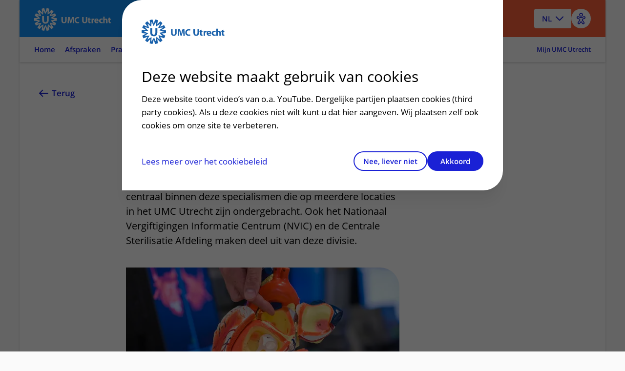

--- FILE ---
content_type: text/css
request_url: https://www.umcutrecht.nl/css/surveyV2.css?v=UxiYFi7-M2vOtZh7ggs-NZuNRilXhpvEKeLfME18nyA
body_size: 60945
content:
/*!
 * surveyjs - Survey JavaScript library v1.11.5
 * Copyright (c) 2015-2024 Devsoft Baltic OÜ  - http://surveyjs.io/
 * License: MIT (http://www.opensource.org/licenses/mit-license.php)
 */
/* cyrillic-ext */
@font-face {
    font-family: "Open Sans";
    font-style: normal;
    font-weight: 400;
    font-stretch: 100%;
    src: url(https://fonts.gstatic.com/s/opensans/v34/memvYaGs126MiZpBA-UvWbX2vVnXBbObj2OVTSKmu1aB.woff2) format("woff2");
    unicode-range: U+0460-052F, U+1C80-1C88, U+20B4, U+2DE0-2DFF, U+A640-A69F, U+FE2E-FE2F;
}
/* cyrillic */
@font-face {
    font-family: "Open Sans";
    font-style: normal;
    font-weight: 400;
    font-stretch: 100%;
    src: url(https://fonts.gstatic.com/s/opensans/v34/memvYaGs126MiZpBA-UvWbX2vVnXBbObj2OVTSumu1aB.woff2) format("woff2");
    unicode-range: U+0301, U+0400-045F, U+0490-0491, U+04B0-04B1, U+2116;
}
/* greek-ext */
@font-face {
    font-family: "Open Sans";
    font-style: normal;
    font-weight: 400;
    font-stretch: 100%;
    src: url(https://fonts.gstatic.com/s/opensans/v34/memvYaGs126MiZpBA-UvWbX2vVnXBbObj2OVTSOmu1aB.woff2) format("woff2");
    unicode-range: U+1F00-1FFF;
}
/* greek */
@font-face {
    font-family: "Open Sans";
    font-style: normal;
    font-weight: 400;
    font-stretch: 100%;
    src: url(https://fonts.gstatic.com/s/opensans/v34/memvYaGs126MiZpBA-UvWbX2vVnXBbObj2OVTSymu1aB.woff2) format("woff2");
    unicode-range: U+0370-03FF;
}
/* hebrew */
@font-face {
    font-family: "Open Sans";
    font-style: normal;
    font-weight: 400;
    font-stretch: 100%;
    src: url(https://fonts.gstatic.com/s/opensans/v34/memvYaGs126MiZpBA-UvWbX2vVnXBbObj2OVTS2mu1aB.woff2) format("woff2");
    unicode-range: U+0590-05FF, U+200C-2010, U+20AA, U+25CC, U+FB1D-FB4F;
}
/* vietnamese */
@font-face {
    font-family: "Open Sans";
    font-style: normal;
    font-weight: 400;
    font-stretch: 100%;
    src: url(https://fonts.gstatic.com/s/opensans/v34/memvYaGs126MiZpBA-UvWbX2vVnXBbObj2OVTSCmu1aB.woff2) format("woff2");
    unicode-range: U+0102-0103, U+0110-0111, U+0128-0129, U+0168-0169, U+01A0-01A1, U+01AF-01B0, U+1EA0-1EF9, U+20AB;
}
/* latin-ext */
@font-face {
    font-family: "Open Sans";
    font-style: normal;
    font-weight: 400;
    font-stretch: 100%;
    src: url(https://fonts.gstatic.com/s/opensans/v34/memvYaGs126MiZpBA-UvWbX2vVnXBbObj2OVTSGmu1aB.woff2) format("woff2");
    unicode-range: U+0100-024F, U+0259, U+1E00-1EFF, U+2020, U+20A0-20AB, U+20AD-20CF, U+2113, U+2C60-2C7F, U+A720-A7FF;
}
/* latin */
@font-face {
    font-family: "Open Sans";
    font-style: normal;
    font-weight: 400;
    font-stretch: 100%;
    src: url(https://fonts.gstatic.com/s/opensans/v34/memvYaGs126MiZpBA-UvWbX2vVnXBbObj2OVTS-muw.woff2) format("woff2");
    unicode-range: U+0000-00FF, U+0131, U+0152-0153, U+02BB-02BC, U+02C6, U+02DA, U+02DC, U+2000-206F, U+2074, U+20AC, U+2122, U+2191, U+2193, U+2212, U+2215, U+FEFF, U+FFFD;
}
/* cyrillic-ext */
@font-face {
    font-family: "Open Sans";
    font-style: normal;
    font-weight: 600;
    font-stretch: 100%;
    src: url(https://fonts.gstatic.com/s/opensans/v34/memvYaGs126MiZpBA-UvWbX2vVnXBbObj2OVTSKmu1aB.woff2) format("woff2");
    unicode-range: U+0460-052F, U+1C80-1C88, U+20B4, U+2DE0-2DFF, U+A640-A69F, U+FE2E-FE2F;
}
/* cyrillic */
@font-face {
    font-family: "Open Sans";
    font-style: normal;
    font-weight: 600;
    font-stretch: 100%;
    src: url(https://fonts.gstatic.com/s/opensans/v34/memvYaGs126MiZpBA-UvWbX2vVnXBbObj2OVTSumu1aB.woff2) format("woff2");
    unicode-range: U+0301, U+0400-045F, U+0490-0491, U+04B0-04B1, U+2116;
}
/* greek-ext */
@font-face {
    font-family: "Open Sans";
    font-style: normal;
    font-weight: 600;
    font-stretch: 100%;
    src: url(https://fonts.gstatic.com/s/opensans/v34/memvYaGs126MiZpBA-UvWbX2vVnXBbObj2OVTSOmu1aB.woff2) format("woff2");
    unicode-range: U+1F00-1FFF;
}
/* greek */
@font-face {
    font-family: "Open Sans";
    font-style: normal;
    font-weight: 600;
    font-stretch: 100%;
    src: url(https://fonts.gstatic.com/s/opensans/v34/memvYaGs126MiZpBA-UvWbX2vVnXBbObj2OVTSymu1aB.woff2) format("woff2");
    unicode-range: U+0370-03FF;
}
/* hebrew */
@font-face {
    font-family: "Open Sans";
    font-style: normal;
    font-weight: 600;
    font-stretch: 100%;
    src: url(https://fonts.gstatic.com/s/opensans/v34/memvYaGs126MiZpBA-UvWbX2vVnXBbObj2OVTS2mu1aB.woff2) format("woff2");
    unicode-range: U+0590-05FF, U+200C-2010, U+20AA, U+25CC, U+FB1D-FB4F;
}
/* vietnamese */
@font-face {
    font-family: "Open Sans";
    font-style: normal;
    font-weight: 600;
    font-stretch: 100%;
    src: url(https://fonts.gstatic.com/s/opensans/v34/memvYaGs126MiZpBA-UvWbX2vVnXBbObj2OVTSCmu1aB.woff2) format("woff2");
    unicode-range: U+0102-0103, U+0110-0111, U+0128-0129, U+0168-0169, U+01A0-01A1, U+01AF-01B0, U+1EA0-1EF9, U+20AB;
}
/* latin-ext */
@font-face {
    font-family: "Open Sans";
    font-style: normal;
    font-weight: 600;
    font-stretch: 100%;
    src: url(https://fonts.gstatic.com/s/opensans/v34/memvYaGs126MiZpBA-UvWbX2vVnXBbObj2OVTSGmu1aB.woff2) format("woff2");
    unicode-range: U+0100-024F, U+0259, U+1E00-1EFF, U+2020, U+20A0-20AB, U+20AD-20CF, U+2113, U+2C60-2C7F, U+A720-A7FF;
}
/* latin */
@font-face {
    font-family: "Open Sans";
    font-style: normal;
    font-weight: 600;
    font-stretch: 100%;
    src: url(https://fonts.gstatic.com/s/opensans/v34/memvYaGs126MiZpBA-UvWbX2vVnXBbObj2OVTS-muw.woff2) format("woff2");
    unicode-range: U+0000-00FF, U+0131, U+0152-0153, U+02BB-02BC, U+02C6, U+02DA, U+02DC, U+2000-206F, U+2074, U+20AC, U+2122, U+2191, U+2193, U+2212, U+2215, U+FEFF, U+FFFD;
}
/* cyrillic-ext */
@font-face {
    font-family: "Open Sans";
    font-style: normal;
    font-weight: 700;
    font-stretch: 100%;
    src: url(https://fonts.gstatic.com/s/opensans/v34/memvYaGs126MiZpBA-UvWbX2vVnXBbObj2OVTSKmu1aB.woff2) format("woff2");
    unicode-range: U+0460-052F, U+1C80-1C88, U+20B4, U+2DE0-2DFF, U+A640-A69F, U+FE2E-FE2F;
}
/* cyrillic */
@font-face {
    font-family: "Open Sans";
    font-style: normal;
    font-weight: 700;
    font-stretch: 100%;
    src: url(https://fonts.gstatic.com/s/opensans/v34/memvYaGs126MiZpBA-UvWbX2vVnXBbObj2OVTSumu1aB.woff2) format("woff2");
    unicode-range: U+0301, U+0400-045F, U+0490-0491, U+04B0-04B1, U+2116;
}
/* greek-ext */
@font-face {
    font-family: "Open Sans";
    font-style: normal;
    font-weight: 700;
    font-stretch: 100%;
    src: url(https://fonts.gstatic.com/s/opensans/v34/memvYaGs126MiZpBA-UvWbX2vVnXBbObj2OVTSOmu1aB.woff2) format("woff2");
    unicode-range: U+1F00-1FFF;
}
/* greek */
@font-face {
    font-family: "Open Sans";
    font-style: normal;
    font-weight: 700;
    font-stretch: 100%;
    src: url(https://fonts.gstatic.com/s/opensans/v34/memvYaGs126MiZpBA-UvWbX2vVnXBbObj2OVTSymu1aB.woff2) format("woff2");
    unicode-range: U+0370-03FF;
}
/* hebrew */
@font-face {
    font-family: "Open Sans";
    font-style: normal;
    font-weight: 700;
    font-stretch: 100%;
    src: url(https://fonts.gstatic.com/s/opensans/v34/memvYaGs126MiZpBA-UvWbX2vVnXBbObj2OVTS2mu1aB.woff2) format("woff2");
    unicode-range: U+0590-05FF, U+200C-2010, U+20AA, U+25CC, U+FB1D-FB4F;
}
/* vietnamese */
@font-face {
    font-family: "Open Sans";
    font-style: normal;
    font-weight: 700;
    font-stretch: 100%;
    src: url(https://fonts.gstatic.com/s/opensans/v34/memvYaGs126MiZpBA-UvWbX2vVnXBbObj2OVTSCmu1aB.woff2) format("woff2");
    unicode-range: U+0102-0103, U+0110-0111, U+0128-0129, U+0168-0169, U+01A0-01A1, U+01AF-01B0, U+1EA0-1EF9, U+20AB;
}
/* latin-ext */
@font-face {
    font-family: "Open Sans";
    font-style: normal;
    font-weight: 700;
    font-stretch: 100%;
    src: url(https://fonts.gstatic.com/s/opensans/v34/memvYaGs126MiZpBA-UvWbX2vVnXBbObj2OVTSGmu1aB.woff2) format("woff2");
    unicode-range: U+0100-024F, U+0259, U+1E00-1EFF, U+2020, U+20A0-20AB, U+20AD-20CF, U+2113, U+2C60-2C7F, U+A720-A7FF;
}
/* latin */
@font-face {
    font-family: "Open Sans";
    font-style: normal;
    font-weight: 700;
    font-stretch: 100%;
    src: url(https://fonts.gstatic.com/s/opensans/v34/memvYaGs126MiZpBA-UvWbX2vVnXBbObj2OVTS-muw.woff2) format("woff2");
    unicode-range: U+0000-00FF, U+0131, U+0152-0153, U+02BB-02BC, U+02C6, U+02DA, U+02DC, U+2000-206F, U+2074, U+20AC, U+2122, U+2191, U+2193, U+2212, U+2215, U+FEFF, U+FFFD;
}
:root {
    --font-family: "Open Sans", "Helvetica Neue", Helvetica, Arial, sans-serif;
}

:root {
    --sjs-transition-duration: 150ms;
}

.sv-action-bar {
    display: flex;
    box-sizing: content-box;
    position: relative;
    align-items: center;
    margin-left: auto;
    overflow: hidden;
    white-space: nowrap;
}

.sv-action-bar-separator {
    display: inline-block;
    width: 1px;
    height: 24px;
    vertical-align: middle;
    margin-right: 16px;
    background-color: var(--sjs-border-default, var(--border, #d6d6d6));
}

.sv-action-bar--default-size-mode .sv-action-bar-separator {
    margin: 0 var(--sjs-base-unit, var(--base-unit, 8px));
}

.sv-action-bar--small-size-mode .sv-action-bar-separator {
    margin: 0 calc(0.5 * (var(--sjs-base-unit, var(--base-unit, 8px))));
}

.sv-action-bar-item {
    -webkit-appearance: none;
    -moz-appearance: none;
    appearance: none;
    display: flex;
    padding: var(--sjs-base-unit, var(--base-unit, 8px));
    box-sizing: border-box;
    border: none;
    border-radius: calc(0.5 * (var(--sjs-corner-radius, 4px)));
    background-color: transparent;
    color: var(--sjs-general-forecolor, var(--foreground, #161616));
    cursor: pointer;
    font-family: var(--sjs-font-family, var(--font-family, var(--sjs-default-font-family)));
    overflow-x: hidden;
    white-space: nowrap;
}

button.sv-action-bar-item {
    overflow: hidden;
}

.sv-action-bar--default-size-mode .sv-action-bar-item {
    height: calc(5 * (var(--sjs-base-unit, var(--base-unit, 8px))));
    font-size: var(--sjs-font-size, 16px);
    line-height: calc(1.5 * (var(--sjs-font-size, 16px)));
    margin: 0 var(--sjs-base-unit, var(--base-unit, 8px));
}

.sv-action-bar--small-size-mode .sv-action-bar-item {
    height: calc(4 * (var(--sjs-base-unit, var(--base-unit, 8px))));
    font-size: calc(0.75 * (var(--sjs-font-size, 16px)));
    line-height: var(--sjs-font-size, 16px);
    margin: 0 calc(0.5 * (var(--sjs-base-unit, var(--base-unit, 8px))));
}

.sv-action:first-of-type .sv-action-bar-item {
    margin-inline-start: 0;
}

.sv-action:last-of-type .sv-action-bar-item {
    margin-inline-end: 0;
}

.sv-action-bar--default-size-mode .sv-action-bar-item__title--with-icon {
    margin-inline-start: var(--sjs-base-unit, var(--base-unit, 8px));
}

.sv-action-bar--small-size-mode .sv-action-bar-item__title--with-icon {
    margin-inline-start: calc(0.5 * (var(--sjs-base-unit, var(--base-unit, 8px))));
}

.sv-action-bar-item__icon svg {
    display: block;
}
.sv-action-bar-item__icon use {
    fill: var(--sjs-general-forecolor-light, var(--foreground-light, #909090));
}

.sv-action-bar-item:not(.sv-action-bar-item--pressed):hover:enabled,
.sv-action-bar-item:not(.sv-action-bar-item--pressed):focus:enabled {
    outline: none;
    background-color: var(--sjs-general-backcolor-dim, var(--background-dim, #f3f3f3));
}

.sv-action-bar-item--active.sv-action-bar-item--pressed:focus, .sv-action-bar-item--active.sv-action-bar-item--pressed:focus-visible {
    outline: none;
}

.sv-action-bar-item:not(.sv-action-bar-item--pressed):active:enabled {
    opacity: 0.5;
}

.sv-action-bar-item:disabled {
    opacity: 0.25;
    cursor: default;
}

.sv-action-bar-item__title {
    color: inherit;
    vertical-align: middle;
    white-space: nowrap;
}

.sv-action-bar-item--secondary .sv-action-bar-item__icon use {
    fill: var(--sjs-secondary-backcolor, var(--secondary, #ff9814));
}

.sv-action-bar-item--active .sv-action-bar-item__icon use {
    fill: var(--sjs-primary-backcolor, var(--primary, #19b394));
}

.sv-action-bar-item-dropdown {
    -webkit-appearance: none;
    -moz-appearance: none;
    appearance: none;
    display: flex;
    height: calc(5 * (var(--sjs-base-unit, var(--base-unit, 8px))));
    padding: var(--sjs-base-unit, var(--base-unit, 8px));
    box-sizing: border-box;
    border: none;
    border-radius: calc(0.5 * (var(--sjs-corner-radius, 4px)));
    background-color: transparent;
    cursor: pointer;
    line-height: calc(1.5 * (var(--sjs-font-size, 16px)));
    font-size: var(--sjs-font-size, 16px);
    font-family: var(--sjs-font-family, var(--font-family, var(--sjs-default-font-family)));
}

.sv-expand-action:before {
    content: "";
    display: inline-block;
    background-image: url("data:image/svg+xml,%3C%3Fxml version='1.0' encoding='utf-8'%3F%3E%3C!-- Generator: Adobe Illustrator 21.1.0, SVG Export Plug-In . SVG Version: 6.00 Build 0) --%3E%3Csvg version='1.1' id='Layer_1' xmlns='http://www.w3.org/2000/svg' xmlns:xlink='http://www.w3.org/1999/xlink' x='0px' y='0px' viewBox='0 0 10 10' style='enable-background:new 0 0 10 10;' xml:space='preserve'%3E%3Cstyle type='text/css'%3E .st0%7Bfill:%23404040;%7D%0A%3C/style%3E%3Cpolygon class='st0' points='2,2 0,4 5,9 10,4 8,2 5,5 '/%3E%3C/svg%3E%0A");
    background-repeat: no-repeat;
    background-position: center center;
    height: 10px;
    width: 12px;
    margin: auto 8px;
}

.sv-expand-action--expanded:before {
    transform: rotate(180deg);
}

.sv-dots {
    width: 48px;
}

.sv-dots__item {
    width: 100%;
}
.sv-dots__item .sv-action-bar-item__icon {
    margin: auto;
}

.sv-action--hidden {
    width: 0px;
    height: 0px;
    overflow: hidden;
    visibility: hidden;
}
.sv-action--hidden .sv-action__content {
    min-width: fit-content;
}

.sv-action__content {
    display: flex;
    flex-direction: row;
    align-items: center;
}
.sv-action__content > * {
    flex: 0 0 auto;
}

.sv-action--space {
    margin-left: auto;
}

.sv-action-bar-item--pressed:not(.sv-action-bar-item--active) {
    background-color: var(--sjs-general-backcolor-dim, var(--background-dim, #f3f3f3));
    opacity: 50%;
}

:root {
    --sjs-transition-duration: 150ms;
}

.sv-dragged-element-shortcut {
    height: calc(3 * (var(--sjs-base-unit, var(--base-unit, 8px))));
    min-width: calc(12.5 * (var(--sjs-base-unit, var(--base-unit, 8px))));
    border-radius: calc(4.5 * (var(--sjs-base-unit, var(--base-unit, 8px))));
    background-color: var(--sjs-general-backcolor, var(--background, #fff));
    padding: calc(2 * (var(--sjs-base-unit, var(--base-unit, 8px))));
    cursor: grabbing;
    position: absolute;
    z-index: 10000;
    box-shadow: 0px 8px 16px rgba(0, 0, 0, 0.1);
    font-family: var(--sjs-font-family, var(--font-family, var(--sjs-default-font-family)));
    font-size: var(--sjs-font-size, 16px);
    padding-left: calc(2.5 * (var(--sjs-base-unit, var(--base-unit, 8px))));
    line-height: calc(1.5 * (var(--sjs-font-size, 16px)));
}

.sv-matrixdynamic__drag-icon {
    padding-top: calc(1.75 * (var(--sjs-base-unit, var(--base-unit, 8px))));
}

.sv-matrixdynamic__drag-icon:after {
    content: " ";
    display: block;
    height: calc(0.75 * (var(--sjs-base-unit, var(--base-unit, 8px))));
    width: calc(2.5 * (var(--sjs-base-unit, var(--base-unit, 8px))));
    border: 1px solid #e7e7e7;
    box-sizing: border-box;
    border-radius: calc(1.25 * (var(--sjs-base-unit, var(--base-unit, 8px))));
    cursor: move;
    margin-top: calc(1.5 * (var(--sjs-base-unit, var(--base-unit, 8px))));
}

.sv-matrix-row--drag-drop-ghost-mod td {
    background-color: var(--sjs-general-backcolor-dim, var(--background-dim, #f3f3f3));
}

.sv-matrix-row--drag-drop-ghost-mod td > * {
    visibility: hidden;
}

.sv-drag-drop-choices-shortcut {
    cursor: grabbing;
    position: absolute;
    z-index: 10000;
    font-family: var(--sjs-font-family, var(--font-family, var(--sjs-default-font-family)));
}

.sv-drag-drop-choices-shortcut__content.sv-drag-drop-choices-shortcut__content {
    min-width: 100px;
    box-shadow: var(--sjs-shadow-large, 0px 8px 16px 0px rgba(0, 0, 0, 0.1)), var(--sjs-shadow-medium, 0px 2px 6px 0px rgba(0, 0, 0, 0.1));
    background-color: var(--sjs-general-backcolor, var(--background, #fff));
    border-radius: calc(4.5 * var(--sjs-base-unit, var(--base-unit, 8px)));
    padding-right: calc(2 * var(--sjs-base-unit, var(--base-unit, 8px)));
    margin-left: 0;
}

:root {
    --sjs-transition-duration: 150ms;
}

sv-popup {
    display: block;
    position: absolute;
}

.sv-popup {
    position: fixed;
    left: 0;
    top: 0;
    width: 100vw;
    outline: none;
    z-index: 2000;
    height: 100vh;
}

.sv-dropdown-popup {
    height: 0;
}

.sv-popup.sv-popup-inner {
    height: 0;
}

.sv-popup-inner > .sv-popup__container {
    margin-top: calc(-1 * (var(--sjs-base-unit, var(--base-unit, 8px))));
}

.sv-list__item--with-icon .sv-popup-inner > .sv-popup__container {
    margin-top: calc(-0.5 * (var(--sjs-base-unit, var(--base-unit, 8px))));
}

.sv-popup__container {
    background-color: var(--sjs-general-backcolor-dim, var(--background-dim, #f3f3f3));
    box-shadow: var(--sjs-shadow-large, 0px 8px 16px 0px rgba(0, 0, 0, 0.1));
    border-radius: var(--sjs-corner-radius, 4px);
    position: absolute;
    padding: 0;
}

.sv-popup__shadow {
    width: 100%;
    height: 100%;
    border-radius: var(--sjs-corner-radius, 4px);
}

.sv-popup__body-content {
    background-color: var(--sjs-general-backcolor, var(--background, #fff));
    border-radius: var(--sjs-corner-radius, 4px);
    width: 100%;
    height: 100%;
    box-sizing: border-box;
    display: flex;
    flex-direction: column;
    max-height: 90vh;
    max-width: 100vw;
}

.sv-popup--modal {
    display: flex;
    align-items: center;
    justify-content: center;
    background-color: var(--background-semitransparent, rgba(144, 144, 144, 0.5));
    padding: calc(11 * (var(--sjs-base-unit, var(--base-unit, 8px)))) calc(15 * (var(--sjs-base-unit, var(--base-unit, 8px))));
    box-sizing: border-box;
}

.sv-popup--modal > .sv-popup__container {
    position: static;
    display: flex;
}

.sv-popup--modal > .sv-popup__container > .sv-popup__shadow > .sv-popup__body-content {
    box-shadow: var(--sjs-shadow-large, 0px 8px 16px 0px rgba(0, 0, 0, 0.1));
    background-color: var(--sjs-general-backcolor-dim-light, var(--background-dim-light, #f9f9f9));
    padding: calc(4 * (var(--sjs-base-unit, var(--base-unit, 8px))));
    height: auto;
}
.sv-popup--modal > .sv-popup__container > .sv-popup__shadow > .sv-popup__body-content .sv-popup__body-footer {
    padding-bottom: 2px;
}

.sv-popup--modal .sv-popup__body-footer .sv-footer-action-bar {
    overflow: visible;
}

.sv-popup--confirm-delete .sv-popup__shadow {
    height: initial;
}
.sv-popup--confirm-delete .sv-popup__container {
    border-radius: var(--sjs-base-unit, var(--base-unit, 8px));
}
.sv-popup--confirm-delete .sv-popup__body-content {
    border-radius: var(--sjs-base-unit, var(--base-unit, 8px));
    max-width: min-content;
    align-items: flex-end;
    min-width: 452px;
}
.sv-popup--confirm-delete .sv-popup__body-header {
    color: var(--sjs-font-editorfont-color, var(--sjs-general-forecolor, rgba(0, 0, 0, 0.91)));
    margin-bottom: 0;
    align-self: self-start;
    /* UI/Default */
    font-family: var(--sjs-font-family, var(--font-family, var(--sjs-default-font-family)));
    font-size: var(--sjs-font-size, 16px);
    font-style: normal;
    font-weight: 400;
    line-height: calc(1.5 * (var(--sjs-font-size, 16px)));
    /* 150% */
}
.sv-popup--confirm-delete .sv-popup__scrolling-content {
    display: none;
}
.sv-popup--confirm-delete .sv-popup__body-footer {
    padding-bottom: 0;
    max-width: max-content;
}
.sv-popup--confirm-delete .sv-popup__body-footer .sv-action-bar {
    gap: calc(2 * (var(--sjs-base-unit, var(--base-unit, 8px))));
}

.sv-popup--overlay {
    width: 100%;
    height: var(--sv-popup-overlay-height, 100vh);
}
.sv-popup--overlay .sv-popup__container {
    background: var(--background-semitransparent, rgba(144, 144, 144, 0.5));
    max-width: 100vw;
    max-height: calc(var(--sv-popup-overlay-height, 100vh) - 1 * var(--sjs-base-unit, var(--base-unit, 8px)));
    height: calc(var(--sv-popup-overlay-height, 100vh) - 1 * var(--sjs-base-unit, var(--base-unit, 8px)));
    width: 100%;
    padding-top: calc(2 * (var(--sjs-base-unit, var(--base-unit, 8px))));
    border: unset;
}
.sv-popup--overlay .sv-popup__body-content {
    max-height: var(--sv-popup-overlay-height, 100vh);
    max-width: 100vw;
    border-radius: calc(4 * (var(--sjs-corner-radius, 4px))) calc(4 * (var(--sjs-corner-radius, 4px))) 0px 0px;
    background: var(--sjs-general-backcolor, var(--background, #fff));
    box-shadow: var(--sjs-shadow-large, 0px 8px 16px 0px rgba(0, 0, 0, 0.1));
    padding: calc(3 * (var(--sjs-base-unit, var(--base-unit, 8px)))) calc(2 * (var(--sjs-base-unit, var(--base-unit, 8px)))) calc(2 * (var(--sjs-base-unit, var(--base-unit, 8px))));
    height: calc(100% - 1 * var(--sjs-base-unit, var(--base-unit, 8px)));
}
.sv-popup--overlay .sv-popup__scrolling-content {
    height: calc(100% - 10 * var(--base-unit, 8px));
}
.sv-popup--overlay .sv-popup__body-footer {
    margin-top: calc(2 * (var(--sjs-base-unit, var(--base-unit, 8px))));
}
.sv-popup--overlay .sv-popup__body-footer .sv-action-bar {
    width: 100%;
}
.sv-popup--overlay .sv-popup__body-footer-item {
    width: 100%;
}
.sv-popup--overlay .sv-popup__button.sv-popup__button {
    background-color: var(--sjs-primary-backcolor, var(--primary, #19b394));
    border: 2px solid var(--sjs-primary-backcolor, var(--primary, #19b394));
    color: var(--sjs-primary-forecolor, var(--primary-foreground, #fff));
}

.sv-popup--overlay .sv-popup__body-footer .sv-action {
    flex: 1 0 0;
}

.sv-popup--modal .sv-popup__scrolling-content {
    padding: 2px;
    margin: -2px;
}

.sv-popup__scrolling-content {
    height: 100%;
    overflow: auto;
    display: flex;
    flex-direction: column;
}
.sv-popup__scrolling-content::-webkit-scrollbar,
.sv-popup__scrolling-content *::-webkit-scrollbar {
    height: 6px;
    width: 6px;
    background-color: var(--sjs-general-backcolor-dim, var(--background-dim, #f3f3f3));
}
.sv-popup__scrolling-content::-webkit-scrollbar-thumb,
.sv-popup__scrolling-content *::-webkit-scrollbar-thumb {
    background: var(--sjs-primary-backcolor-light, var(--primary-light, rgba(25, 179, 148, 0.1)));
}

.sv-popup__content {
    min-width: 100%;
    height: 100%;
    display: flex;
    flex-direction: column;
    min-height: 0;
    position: relative;
}

.sv-popup--show-pointer.sv-popup--top .sv-popup__pointer {
    transform: translate(calc(-1 * (var(--sjs-base-unit, var(--base-unit, 8px))))) rotate(180deg);
}

.sv-popup--show-pointer.sv-popup--bottom .sv-popup__pointer {
    transform: translate(calc(-1 * (var(--sjs-base-unit, var(--base-unit, 8px)))), calc(-1 * (var(--sjs-base-unit, var(--base-unit, 8px)))));
}

.sv-popup--show-pointer.sv-popup--right .sv-popup__container {
    transform: translate(var(--sjs-base-unit, var(--base-unit, 8px)));
}
.sv-popup--show-pointer.sv-popup--right .sv-popup__container .sv-popup__pointer {
    transform: translate(-12px, -4px) rotate(-90deg);
}

.sv-popup--show-pointer.sv-popup--left .sv-popup__container {
    transform: translate(calc(-1 * (var(--sjs-base-unit, var(--base-unit, 8px)))));
}
.sv-popup--show-pointer.sv-popup--left .sv-popup__container .sv-popup__pointer {
    transform: translate(-4px, -4px) rotate(90deg);
}

.sv-popup__pointer {
    display: block;
    position: absolute;
}
.sv-popup__pointer:after {
    content: " ";
    display: block;
    width: 0;
    height: 0;
    border-left: var(--sjs-base-unit, var(--base-unit, 8px)) solid transparent;
    border-right: var(--sjs-base-unit, var(--base-unit, 8px)) solid transparent;
    border-bottom: var(--sjs-base-unit, var(--base-unit, 8px)) solid var(--sjs-general-backcolor, var(--background, #fff));
    align-self: center;
}

.sv-popup__body-header {
    font-family: Open Sans;
    font-size: calc(1.5 * (var(--sjs-font-size, 16px)));
    line-height: calc(2 * (var(--sjs-font-size, 16px)));
    font-style: normal;
    font-weight: 700;
    margin-bottom: calc(2 * (var(--sjs-base-unit, var(--base-unit, 8px))));
    color: var(--sjs-general-forecolor, var(--foreground, #161616));
}

.sv-popup__body-footer {
    display: flex;
    margin-top: calc(4 * (var(--sjs-base-unit, var(--base-unit, 8px))));
}

.sv-popup__body-footer .sv-action-bar {
    gap: calc(1.5 * (var(--sjs-base-unit, var(--base-unit, 8px))));
}

.sv-popup__button {
    margin: calc(0.25 * (var(--sjs-base-unit, var(--base-unit, 8px))));
}

.sv-popup--modal .sv-list__filter,
.sv-popup--overlay .sv-list__filter {
    padding-top: var(--sjs-base-unit, var(--base-unit, 8px));
}
.sv-popup--modal .sv-list__filter-icon,
.sv-popup--overlay .sv-list__filter-icon {
    top: calc(2.5 * (var(--sjs-base-unit, var(--base-unit, 8px))));
}

.sv-popup--dropdown .sv-list__filter {
    margin-bottom: var(--sjs-base-unit, var(--base-unit, 8px));
}
.sv-popup--dropdown .sv-popup__shadow {
    box-shadow: var(--sjs-shadow-medium, 0px 2px 6px 0px rgba(0, 0, 0, 0.1));
}
.sv-popup--dropdown .sv-popup__body-content {
    background-color: var(--sjs-general-backcolor, var(--background, #fff));
    padding: var(--sjs-base-unit, var(--base-unit, 8px)) 0;
    height: 100%;
}

.sv-popup--dropdown > .sv-popup__container > .sv-popup__shadow > .sv-popup__body-content .sv-list {
    background-color: transparent;
}

.sv-dropdown-popup .sv-popup__body-content {
    padding: calc(0.5 * (var(--sjs-base-unit, var(--base-unit, 8px)))) 0;
}
.sv-dropdown-popup .sv-list__filter {
    margin-bottom: 0;
}

.sv-popup--overlay .sv-popup__body-content {
    background-color: var(--sjs-general-backcolor-dim, var(--background-dim, #f3f3f3));
}

.sv-popup--dropdown-overlay {
    z-index: 2001;
    padding: 0;
}
.sv-popup--dropdown-overlay .sv-popup__body-content {
    padding: 0;
    border-radius: 0;
}
.sv-popup--dropdown-overlay .sv-popup__body-footer .sv-action-bar .sv-action {
    flex: 0 0 auto;
}
.sv-popup--dropdown-overlay .sv-popup__button.sv-popup__button {
    background-color: transparent;
    color: var(--sjs-primary-backcolor, var(--primary, #19b394));
    border: none;
    box-shadow: none;
    padding: calc(0.5 * (var(--sjs-base-unit, var(--base-unit, 8px)))) calc(2 * (var(--sjs-base-unit, var(--base-unit, 8px))));
    border-radius: calc(12.5 * (var(--sjs-base-unit, var(--base-unit, 8px))));
    margin: 0;
}
.sv-popup--dropdown-overlay .sv-popup__container {
    max-height: calc(var(--sv-popup-overlay-height, 100vh));
    height: calc(var(--sv-popup-overlay-height, 100vh));
    padding-top: 0;
}
.sv-popup--dropdown-overlay .sv-popup__body-content {
    height: calc(var(--sv-popup-overlay-height, 100vh));
}
.sv-popup--dropdown-overlay .sv-popup__body-footer {
    background-color: var(--sjs-general-backcolor-dim, var(--background-dim, #f3f3f3));
    margin-top: 0;
    padding-top: var(--sjs-base-unit, var(--base-unit, 8px));
    padding-bottom: var(--sjs-base-unit, var(--base-unit, 8px));
    border-top: 1px solid var(--sjs-border-light, var(--border-light, #eaeaea));
}
.sv-popup--dropdown-overlay .sv-popup__scrolling-content {
    height: calc(100% - 6 * var(--base-unit, 8px));
}
.sv-popup--dropdown-overlay .sv-list__filter-icon .sv-svg-icon {
    width: calc(3 * (var(--sjs-base-unit, var(--base-unit, 8px))));
    height: calc(3 * (var(--sjs-base-unit, var(--base-unit, 8px))));
}
.sv-popup--dropdown-overlay .sv-list__container {
    padding: 0;
}
.sv-popup--dropdown-overlay .sv-list {
    flex-grow: 1;
    padding: var(--sjs-base-unit, var(--base-unit, 8px)) 0;
}
.sv-popup--dropdown-overlay .sv-list__filter {
    display: flex;
    align-items: center;
    margin-bottom: 0;
    padding: calc(1.5 * (var(--sjs-base-unit, var(--base-unit, 8px)))) var(--sjs-base-unit, var(--base-unit, 8px)) calc(1.5 * (var(--sjs-base-unit, var(--base-unit, 8px)))) calc(2 * (var(--sjs-base-unit, var(--base-unit, 8px))));
}
.sv-popup--dropdown-overlay .sv-list__filter-icon {
    position: static;
    height: calc(3 * (var(--sjs-base-unit, var(--base-unit, 8px))));
}
.sv-popup--dropdown-overlay .sv-list__empty-container {
    display: flex;
    flex-direction: column;
    justify-content: center;
    flex-grow: 1;
    padding: var(--sjs-base-unit, var(--base-unit, 8px)) calc(0.5 * (var(--sjs-base-unit, var(--base-unit, 8px))));
    background-color: var(--sjs-general-backcolor, var(--background, #fff));
}
.sv-popup--dropdown-overlay .sv-popup__button:disabled {
    pointer-events: none;
    color: var(--sjs-general-forecolor, var(--foreground, #161616));
    opacity: 0.25;
}
.sv-popup--dropdown-overlay .sv-list__filter-clear-button {
    height: calc(3 * (var(--sjs-base-unit, var(--base-unit, 8px))));
    width: calc(3 * (var(--sjs-base-unit, var(--base-unit, 8px))));
    padding: calc(0.5 * (var(--sjs-base-unit, var(--base-unit, 8px))));
    appearance: none;
    border: none;
    border-radius: 100%;
    background-color: transparent;
}
.sv-popup--dropdown-overlay .sv-list__filter-clear-button svg {
    height: calc(2 * (var(--sjs-base-unit, var(--base-unit, 8px))));
    width: calc(2 * (var(--sjs-base-unit, var(--base-unit, 8px))));
}
.sv-popup--dropdown-overlay .sv-list__filter-clear-button svg use {
    fill: var(--sjs-general-forecolor-light, var(--foreground-light, #909090));
}
.sv-popup--dropdown-overlay .sv-list__input {
    color: var(--sjs-general-forecolor-light, var(--foreground-light, #909090));
    font-size: max(16px, var(--sjs-font-size, 16px));
    line-height: max(24px, 1.5 * (var(--sjs-font-size, 16px)));
    font-family: var(--sjs-font-family, var(--font-family, var(--sjs-default-font-family)));
    padding: calc(0.5 * (var(--sjs-base-unit, var(--base-unit, 8px)))) 0 calc(0.5 * (var(--sjs-base-unit, var(--base-unit, 8px)))) calc(2 * (var(--sjs-base-unit, var(--base-unit, 8px))));
}
.sv-popup--dropdown-overlay .sv-list__item:hover .sv-list__item-body,
.sv-popup--dropdown-overlay .sv-list__item:focus .sv-list__item-body,
.sv-popup--dropdown-overlay .sv-list__item--focused .sv-list__item-body {
    background: var(--sjs-general-backcolor, var(--background, #fff));
}
.sv-popup--dropdown-overlay .sv-list__item:hover.sv-list__item--selected .sv-list__item-body,
.sv-popup--dropdown-overlay .sv-list__item:focus.sv-list__item--selected .sv-list__item-body,
.sv-popup--dropdown-overlay .sv-list__item--focused.sv-list__item--selected .sv-list__item-body {
    background: var(--sjs-primary-backcolor, var(--primary, #19b394));
    color: var(--sjs-primary-forecolor, var(--primary-foreground, #fff));
    font-weight: 600;
}
.sv-popup--dropdown-overlay .sv-popup__body-footer .sv-action-bar {
    justify-content: flex-start;
}

.sv-dropdown-popup.sv-popup--dropdown-overlay .sv-list__filter {
    padding: calc(0.5 * (var(--sjs-base-unit, var(--base-unit, 8px)))) var(--sjs-base-unit, var(--base-unit, 8px)) calc(0.5 * (var(--sjs-base-unit, var(--base-unit, 8px)))) calc(2.5 * (var(--sjs-base-unit, var(--base-unit, 8px))));
}
.sv-dropdown-popup.sv-popup--dropdown-overlay .sv-list {
    padding: calc(0.5 * (var(--sjs-base-unit, var(--base-unit, 8px))));
}
.sv-dropdown-popup.sv-popup--dropdown-overlay .sv-popup__button.sv-popup__button {
    padding: var(--sjs-base-unit, var(--base-unit, 8px)) calc(2.5 * (var(--sjs-base-unit, var(--base-unit, 8px))));
}
.sv-dropdown-popup.sv-popup--dropdown-overlay .sv-popup__body-footer {
    padding-top: calc(0.5 * (var(--sjs-base-unit, var(--base-unit, 8px))));
    padding-bottom: calc(0.5 * (var(--sjs-base-unit, var(--base-unit, 8px))));
    background-color: var(--sjs-general-backcolor-dim-light, var(--background-dim-light, #f9f9f9));
}
.sv-dropdown-popup.sv-popup--dropdown-overlay .sv-list__filter-icon .sv-svg-icon {
    width: calc(2 * (var(--sjs-base-unit, var(--base-unit, 8px))));
    height: calc(2 * (var(--sjs-base-unit, var(--base-unit, 8px))));
}
.sv-dropdown-popup.sv-popup--dropdown-overlay .sv-list__filter-icon {
    height: calc(2 * (var(--sjs-base-unit, var(--base-unit, 8px))));
}
.sv-dropdown-popup.sv-popup--dropdown-overlay .sv-list__input {
    padding: calc(0.5 * (var(--sjs-base-unit, var(--base-unit, 8px)))) 0 calc(0.5 * (var(--sjs-base-unit, var(--base-unit, 8px)))) var(--sjs-base-unit, var(--base-unit, 8px));
}

.sv-popup--dropdown-overlay.sv-multi-select-list .sv-list__item:hover.sv-list__item--selected .sv-list__item-body,
.sv-popup--dropdown-overlay.sv-multi-select-list .sv-list__item:focus.sv-list__item--selected .sv-list__item-body,
.sv-popup--dropdown-overlay.sv-multi-select-list .sv-list__item--focused.sv-list__item--selected .sv-list__item-body {
    background: var(--sjs-primary-backcolor-light, var(--primary-light, rgba(25, 179, 148, 0.1)));
    color: var(--sjs-general-forecolor, var(--foreground, #161616));
    font-weight: 400;
}

.sv-popup--dropdown-overlay.sv-popup--tablet .sv-popup__body-content {
    --sv-popup-overlay-max-height: calc(var(--sv-popup-overlay-height, 100vh) - var(--sjs-base-unit, var(--base-unit, 8px)) * 8);
    --sv-popup-overlay-max-width: calc(100% - var(--sjs-base-unit, var(--base-unit, 8px)) * 8);
    position: absolute;
    transform: translate(-50%, -50%);
    left: 50%;
    top: 50%;
    max-height: var(--sv-popup-overlay-max-height);
    min-height: min(var(--sv-popup-overlay-max-height), 30 * (var(--sjs-base-unit, var(--base-unit, 8px))));
    height: auto;
    width: auto;
    min-width: min(40 * (var(--sjs-base-unit, var(--base-unit, 8px))), var(--sv-popup-overlay-max-width));
    max-width: var(--sv-popup-overlay-max-width);
    border-radius: var(--sjs-corner-radius, 4px);
    overflow: hidden;
    margin: 0;
}
.sv-popup--dropdown-overlay.sv-popup--tablet .sv-popup__content,
.sv-popup--dropdown-overlay.sv-popup--tablet .sv-popup__scrolling-content,
.sv-popup--dropdown-overlay.sv-popup--tablet .sv-list__container {
    flex-grow: 1;
}

.sv-popup--visible {
    opacity: 1;
}

.sv-popup--hidden {
    opacity: 0;
}

.sv-popup--animate-enter {
    animation-name: fadeIn;
    animation-fill-mode: forwards;
    animation-duration: 0.15s;
}

.sv-popup--modal.sv-popup--animate-enter {
    animation-duration: 0.25s;
}

.sv-popup--animate-leave {
    animation-direction: reverse;
    animation-name: fadeIn;
    animation-fill-mode: forwards;
    animation-duration: 0.15s;
}

.sv-popup--modal.sv-popup--animate-leave {
    animation-duration: 0.25s;
}

.sv-popup--hidden {
    opacity: 0;
}

@keyframes modalMoveDown {
    from {
        transform: translateY(0);
    }
    to {
        transform: translateY(64px);
    }
}
@keyframes modalMoveUp {
    from {
        transform: translateY(64px);
    }
    to {
        transform: translateY(0);
    }
}
.sv-popup--modal.sv-popup--animate-leave .sv-popup__container {
    animation-name: modalMoveDown;
    animation-fill-mode: forwards;
    animation-duration: 0.25s;
}

.sv-popup--modal.sv-popup--animate-enter .sv-popup__container {
    animation-name: modalMoveUp;
    animation-fill-mode: forwards;
    animation-duration: 0.25s;
}

:root {
    --sjs-transition-duration: 150ms;
}

.sv-button-group {
    display: flex;
    align-items: center;
    flex-direction: row;
    font-size: var(--sjs-font-size, 16px);
    overflow: auto;
    border: 1px solid var(--sjs-border-default, var(--border, #d6d6d6));
}

.sv-button-group:focus-within {
    box-shadow: 0 0 0 1px var(--sjs-primary-backcolor, var(--primary, #19b394));
    border-color: var(--sjs-primary-backcolor, var(--primary, #19b394));
}

.sv-button-group__item {
    display: flex;
    box-sizing: border-box;
    flex-direction: row;
    justify-content: center;
    align-items: center;
    appearance: none;
    width: 100%;
    padding: 11px calc(2 * (var(--sjs-base-unit, var(--base-unit, 8px))));
    line-height: calc(1.5 * (var(--sjs-font-size, 16px)));
    outline: none;
    font-size: var(--sjs-font-size, 16px);
    font-weight: 400;
    background: var(--sjs-general-backcolor, var(--background, #fff));
    cursor: pointer;
    overflow: hidden;
    color: var(--sjs-general-forecolor, var(--foreground, #161616));
    position: relative;
}
.sv-button-group__item:not(:last-of-type) {
    border-right: 1px solid var(--sjs-border-default, var(--border, #d6d6d6));
}

.sv-button-group__item--hover:hover {
    background-color: var(--sjs-general-backcolor-dim, var(--background-dim, #f3f3f3));
}

.sv-button-group__item-icon {
    display: block;
    height: calc(3 * (var(--sjs-base-unit, var(--base-unit, 8px))));
}
.sv-button-group__item-icon use {
    fill: var(--sjs-general-forecolor-light, var(--foreground-light, #909090));
}

.sv-button-group__item--selected {
    font-weight: 600;
    color: var(--sjs-primary-backcolor, var(--primary, #19b394));
}
.sv-button-group__item--selected .sv-button-group__item-icon use {
    fill: var(--sjs-primary-backcolor, var(--primary, #19b394));
}
.sv-button-group__item--selected:hover {
    background-color: var(--sjs-general-backcolor, var(--background, #fff));
}

.sv-button-group__item-decorator {
    display: flex;
    align-items: center;
    max-width: 100%;
}

.sv-button-group__item-caption {
    display: block;
    overflow: hidden;
    text-overflow: ellipsis;
    white-space: nowrap;
}

.sv-button-group__item-icon + .sv-button-group__item-caption {
    margin-left: var(--sjs-base-unit, var(--base-unit, 8px));
}

.sv-button-group__item--disabled {
    color: var(--sjs-general-forecolor, var(--foreground, #161616));
    cursor: default;
}
.sv-button-group__item--disabled .sv-button-group__item-decorator {
    opacity: 0.25;
    font-weight: normal;
}
.sv-button-group__item--disabled .sv-button-group__item-icon use {
    fill: var(--sjs-general-forecolor, var(--foreground, #161616));
}
.sv-button-group__item--disabled:hover {
    background-color: var(--sjs-general-backcolor, var(--background, #fff));
}

.sv-button-group:focus-within {
    box-shadow: 0 0 0 1px var(--sjs-primary-backcolor, var(--primary, #19b394));
    border-color: var(--sjs-primary-backcolor, var(--primary, #19b394));
}

.sv-visuallyhidden {
    position: absolute;
    width: 1px;
    height: 1px;
    overflow: hidden;
    clip: rect(0 0 0 0);
}

.sv-hidden {
    display: none !important;
}

.sv-title-actions {
    display: flex;
    align-items: center;
    width: 100%;
}

.sv-title-actions__title {
    flex-wrap: wrap;
    max-width: 90%;
    min-width: 50%;
    white-space: initial;
}

.sv-action-title-bar {
    min-width: 56px;
}

.sv-title-actions .sv-title-actions__title {
    flex-wrap: wrap;
    flex: 0 1 auto;
    max-width: unset;
    min-width: unset;
}
.sv-title-actions .sv-action-title-bar {
    flex: 1 1 auto;
    justify-content: flex-end;
    min-width: unset;
}

:root {
    --sjs-transition-duration: 150ms;
}

:root {
    --sjs-transition-duration: 150ms;
}

.sv_window {
    position: fixed;
    bottom: calc(2 * (var(--sjs-base-unit, var(--base-unit, 8px))));
    right: calc(2 * (var(--sjs-base-unit, var(--base-unit, 8px))));
    border-radius: var(--sjs-base-unit, var(--base-unit, 8px));
    border: 1px solid var(--sjs-border-inside, var(--border-inside, rgba(0, 0, 0, 0.16)));
    box-shadow: var(--sjs-shadow-large, 0px 8px 16px 0px rgba(0, 0, 0, 0.1)), var(--sjs-shadow-medium, 0px 2px 6px 0px rgba(0, 0, 0, 0.1));
    background-clip: padding-box;
    z-index: 100;
    max-height: 50vh;
    overflow: auto;
    box-sizing: border-box;
    background: var(--sjs-general-backcolor-dim, var(--background-dim, #f3f3f3));
    width: calc(100% - 4 * (var(--sjs-base-unit, var(--base-unit, 8px)))) !important;
}
@-moz-document url-prefix() {
    .sv_window,
    .sv_window * {
        scrollbar-width: thin;
        scrollbar-color: var(--sjs-border-default, var(--border, #d6d6d6)) transparent;
    }
}
.sv_window::-webkit-scrollbar,
.sv_window *::-webkit-scrollbar {
    width: 12px;
    height: 12px;
    background-color: transparent;
}
.sv_window::-webkit-scrollbar-thumb,
.sv_window *::-webkit-scrollbar-thumb {
    border: 4px solid rgba(0, 0, 0, 0);
    background-clip: padding-box;
    border-radius: 32px;
    background-color: var(--sjs-border-default, var(--border, #d6d6d6));
}
.sv_window::-webkit-scrollbar-track,
.sv_window *::-webkit-scrollbar-track {
    background: transparent;
}
.sv_window::-webkit-scrollbar-thumb:hover,
.sv_window *::-webkit-scrollbar-thumb:hover {
    border: 2px solid rgba(0, 0, 0, 0);
    background-color: var(--sjs-general-forecolor-light, var(--foreground-light, #909090));
}

.sv_window_root-content {
    height: 100%;
}

.sv_window--full-screen {
    top: calc(2 * (var(--sjs-base-unit, var(--base-unit, 8px))));
    left: calc(2 * (var(--sjs-base-unit, var(--base-unit, 8px))));
    right: calc(2 * (var(--sjs-base-unit, var(--base-unit, 8px))));
    bottom: calc(2 * (var(--sjs-base-unit, var(--base-unit, 8px))));
    max-height: 100%;
    width: initial !important;
    max-width: initial !important;
}

.sv_window_header {
    display: flex;
    justify-content: flex-end;
}

.sv_window_content {
    overflow: hidden;
}

.sv_window--collapsed {
    height: initial;
}
.sv_window--collapsed .sv_window_header {
    height: calc(4 * (var(--sjs-base-unit, var(--base-unit, 8px))));
    padding: var(--sjs-base-unit, var(--base-unit, 8px)) var(--sjs-base-unit, var(--base-unit, 8px)) var(--sjs-base-unit, var(--base-unit, 8px)) calc(2 * (var(--sjs-base-unit, var(--base-unit, 8px))));
    border-radius: var(--sjs-base-unit, var(--base-unit, 8px));
    display: flex;
    background-color: var(--sjs-general-backcolor-dim, var(--background-dim, #f3f3f3));
}
.sv_window--collapsed .sv_window_content {
    display: none;
}
.sv_window--collapsed .sv_window_buttons_container {
    margin-top: 0;
    margin-right: 0;
}

.sv_window_header_title_collapsed {
    color: var(--sjs-general-dim-forecolor, rgba(0, 0, 0, 0.91));
    font-family: var(--sjs-font-family, var(--font-family, var(--sjs-default-font-family)));
    font-style: normal;
    font-weight: 600;
    font-size: var(--sjs-font-size, 16px);
    line-height: calc(1.5 * (var(--sjs-font-size, 16px)));
    flex: 1;
    display: flex;
    justify-content: flex-start;
    align-items: center;
}

.sv_window_header_description {
    color: var(--sjs-font-questiondescription-color, var(--sjs-general-forecolor-light, rgba(0, 0, 0, 0.45)));
    font-feature-settings: "salt" on;
    font-family: var(--sjs-font-family, var(--font-family, var(--sjs-default-font-family)));
    font-style: normal;
    font-size: var(--sjs-font-size, 16px);
    line-height: calc(1.5 * (var(--sjs-font-size, 16px)));
    white-space: nowrap;
    text-overflow: ellipsis;
    overflow: hidden;
}

.sv_window_buttons_container {
    position: fixed;
    margin-top: var(--sjs-base-unit, var(--base-unit, 8px));
    margin-right: var(--sjs-base-unit, var(--base-unit, 8px));
    display: flex;
    gap: var(--sjs-base-unit, var(--base-unit, 8px));
    z-index: 10000;
}

.sv_window_button {
    display: flex;
    padding: var(--sjs-base-unit, var(--base-unit, 8px));
    justify-content: center;
    align-items: center;
    border-radius: calc(0.5 * (var(--sjs-base-unit, var(--base-unit, 8px))));
    cursor: pointer;
}
.sv_window_button:hover, .sv_window_button:active {
    background-color: var(--sjs-primary-backcolor-light, var(--primary-light, rgba(25, 179, 148, 0.1)));
}
.sv_window_button:hover svg use,
.sv_window_button:hover svg path, .sv_window_button:active svg use,
.sv_window_button:active svg path {
    fill: var(--sjs-primary-backcolor, var(--primary, #19b394));
}
.sv_window_button:active {
    opacity: 0.5;
}
.sv_window_button svg use,
.sv_window_button svg path {
    fill: var(--sjs-general-dim-forecolor-light, rgba(0, 0, 0, 0.45));
}

sv-brand-info, .sv-brand-info {
    z-index: 1;
    position: relative;
    margin-top: 1px;
}

.sv-brand-info {
    width: 100%;
    font-family: var(--sjs-font-family, var(--font-family, var(--sjs-default-font-family)));
    text-align: center;
    color: #161616;
    background: white;
    padding: 32px 0;
    box-shadow: 0px -1px 0px #D6D6D6;
}
.sv-brand-info a {
    color: #161616;
    text-decoration-line: underline;
}

.sv-brand-info__text {
    font-weight: 600;
    font-size: var(--sjs-font-size, 16px);
    line-height: calc(1.5 * (var(--sjs-font-size, 16px)));
    color: #161616;
}

.sv-brand-info__logo {
    display: inline-block;
}
.sv-brand-info__logo img {
    width: 118px;
}

.sv-brand-info__terms {
    font-weight: 400;
    font-size: calc(0.75 * (var(--sjs-font-size, 16px)));
    line-height: var(--sjs-font-size, 16px);
}
.sv-brand-info__terms a {
    color: #909090;
}

:root {
    --sjs-transition-duration: 150ms;
}

:root {
    --sjs-transition-duration: 150ms;
}

.sv-ranking {
    outline: none;
    user-select: none;
    -webkit-user-select: none;
}

.sv-ranking-item {
    cursor: pointer;
    position: relative;
    height: calc(6 * (var(--sjs-base-unit, var(--base-unit, 8px))));
    opacity: 1;
}

.sv-ranking-item:focus .sv-ranking-item__icon--hover {
    visibility: hidden;
}

.sv-ranking-item:hover:not(:focus) .sv-ranking-item__icon--hover {
    visibility: visible;
}

.sv-question--disabled .sv-ranking-item:hover .sv-ranking-item__icon--hover {
    visibility: hidden;
}

.sv-ranking-item:focus {
    outline: none;
}

.sv-ranking-item:focus .sv-ranking-item__icon--focus {
    visibility: visible;
    top: calc(0.6 * (var(--sjs-base-unit, var(--base-unit, 8px))));
    height: calc(3 * (var(--sjs-base-unit, var(--base-unit, 8px))));
}

.sv-ranking-item:focus .sv-ranking-item__index {
    background: var(--sjs-general-backcolor, var(--background, #fff));
    outline: calc(0.25 * (var(--sjs-base-unit, var(--base-unit, 8px)))) solid var(--sjs-primary-backcolor, var(--primary, #19b394));
}

.sv-ranking-item__content.sv-ranking-item__content {
    display: flex;
    align-items: center;
    line-height: 1em;
    padding: calc(0.5 * (var(--sjs-base-unit, var(--base-unit, 8px)))) 0px;
    border-radius: calc(12.5 * (var(--sjs-base-unit, var(--base-unit, 8px))));
}

.sv-ranking-item__icon-container {
    position: relative;
    left: 0;
    top: 0;
    bottom: 0;
    flex-shrink: 0;
    width: calc(3 * (var(--sjs-base-unit, var(--base-unit, 8px))));
    height: calc(4 * (var(--sjs-base-unit, var(--base-unit, 8px))));
}

.sv-ranking-item--disabled.sv-ranking-item--disabled,
.sv-ranking-item--readonly.sv-ranking-item--readonly,
.sv-ranking-item--preview.sv-ranking-item--preview {
    cursor: initial;
    user-select: initial;
    -webkit-user-select: initial;
}
.sv-ranking-item--disabled.sv-ranking-item--disabled .sv-ranking-item__icon-container.sv-ranking-item__icon-container .sv-ranking-item__icon.sv-ranking-item__icon,
.sv-ranking-item--readonly.sv-ranking-item--readonly .sv-ranking-item__icon-container.sv-ranking-item__icon-container .sv-ranking-item__icon.sv-ranking-item__icon,
.sv-ranking-item--preview.sv-ranking-item--preview .sv-ranking-item__icon-container.sv-ranking-item__icon-container .sv-ranking-item__icon.sv-ranking-item__icon {
    visibility: hidden;
}

.sv-ranking-item__icon.sv-ranking-item__icon {
    visibility: hidden;
    fill: var(--sjs-primary-backcolor, var(--primary, #19b394));
    position: absolute;
    top: var(--sjs-base-unit, var(--base-unit, 8px));
    width: calc(1.75 * (var(--sjs-base-unit, var(--base-unit, 8px))));
    height: calc(2 * (var(--sjs-base-unit, var(--base-unit, 8px))));
}

.sv-ranking-item__index.sv-ranking-item__index {
    --sjs-internal-font-editorfont-size: var(--sjs-mobile-font-editorfont-size, var(--sjs-font-editorfont-size, var(--sjs-font-size, 16px)));
    display: flex;
    flex-shrink: 0;
    align-items: center;
    justify-content: center;
    background-color: var(--sjs-primary-backcolor-light, var(--primary-light, rgba(25, 179, 148, 0.1)));
    color: var(--sjs-font-questiontitle-color, var(--sjs-general-forecolor, var(--foreground, #161616)));
    font-size: var(--sjs-internal-font-editorfont-size);
    border-radius: 100%;
    border: calc(0.25 * (var(--sjs-base-unit, var(--base-unit, 8px)))) solid transparent;
    width: calc(5 * (var(--sjs-base-unit, var(--base-unit, 8px))));
    height: calc(5 * (var(--sjs-base-unit, var(--base-unit, 8px))));
    line-height: calc(1.5 * (var(--sjs-font-size, 16px)));
    box-sizing: border-box;
    font-weight: 600;
    margin-left: calc(0 * (var(--sjs-base-unit, var(--base-unit, 8px))));
    transition: outline var(--sjs-transition-duration, 150ms), background var(--sjs-transition-duration, 150ms);
    outline: calc(0.25 * (var(--sjs-base-unit, var(--base-unit, 8px)))) solid transparent;
}
.sv-ranking-item__index.sv-ranking-item__index svg {
    fill: var(--sjs-font-questiontitle-color, var(--sjs-general-forecolor, var(--foreground, #161616)));
    width: var(--sjs-internal-font-editorfont-size);
    height: var(--sjs-internal-font-editorfont-size);
}

.sv-ranking-item__text {
    --sjs-internal-font-editorfont-size: var(--sjs-mobile-font-editorfont-size, var(--sjs-font-editorfont-size, var(--sjs-font-size, 16px)));
    display: inline-block;
    overflow: hidden;
    text-overflow: ellipsis;
    white-space: nowrap;
    color: var(--sjs-font-questiontitle-color, var(--sjs-general-forecolor, var(--foreground, #161616)));
    font-size: var(--sjs-internal-font-editorfont-size);
    line-height: calc(1.5 * (var(--sjs-internal-font-editorfont-size)));
    margin: 0 calc(2 * (var(--sjs-base-unit, var(--base-unit, 8px))));
}

.sd-ranking--disabled .sv-ranking-item__text {
    color: var(--sjs-font-questiontitle-color, var(--sjs-general-forecolor, var(--foreground, #161616)));
    opacity: 0.25;
}

.sv-ranking-item--disabled .sv-ranking-item__text {
    color: var(--sjs-font-questiondescription-color, var(--sjs-general-forecolor-light, rgba(0, 0, 0, 0.45)));
    opacity: 0.25;
}

.sv-ranking-item--readonly .sv-ranking-item__index {
    background-color: var(--sjs-questionpanel-hovercolor, var(--sjs-general-backcolor-dark, rgb(248, 248, 248)));
}

.sv-ranking-item--preview .sv-ranking-item__index {
    background-color: transparent;
    border: 1px solid var(--sjs-general-forecolor, var(--foreground, #161616));
    box-sizing: border-box;
}

.sv-ranking-item__ghost.sv-ranking-item__ghost {
    display: none;
    background-color: var(--sjs-general-backcolor-dim, var(--background-dim, #f3f3f3));
    border-radius: calc(12.5 * (var(--sjs-base-unit, var(--base-unit, 8px))));
    width: calc(31 * (var(--sjs-base-unit, var(--base-unit, 8px))));
    height: calc(5 * (var(--sjs-base-unit, var(--base-unit, 8px))));
    z-index: 1;
    position: absolute;
    left: 0;
    top: calc(0.5 * (var(--sjs-base-unit, var(--base-unit, 8px))));
}

[dir=rtl] .sv-ranking-item__ghost {
    left: initilal;
    right: calc(5 * (var(--sjs-base-unit, var(--base-unit, 8px))));
}

.sv-ranking-item--ghost .sv-ranking-item__ghost {
    display: block;
}

.sv-ranking-item--ghost .sv-ranking-item__content {
    visibility: hidden;
}

.sv-ranking-item--drag .sv-ranking-item__content {
    box-shadow: var(--sjs-shadow-large, 0px 8px 16px 0px rgba(0, 0, 0, 0.1));
    border-radius: calc(12.5 * (var(--sjs-base-unit, var(--base-unit, 8px))));
}

.sv-ranking--drag .sv-ranking-item:hover .sv-ranking-item__icon {
    visibility: hidden;
}

.sv-ranking-item--drag .sv-ranking-item__icon--hover {
    visibility: visible;
}

.sv-ranking--mobile .sv-ranking-item__icon--hover {
    visibility: visible;
    fill: var(--sjs-general-forecolor-light, var(--foreground-light, #909090));
}

.sv-ranking--mobile.sv-ranking--drag .sv-ranking-item--ghost .sv-ranking-item__icon.sv-ranking-item__icon--hover {
    visibility: hidden;
}

.sv-ranking--mobile.sv-ranking-shortcut {
    max-width: 80%;
}

.sv-ranking--mobile .sv-ranking-item__index.sv-ranking-item__index {
    margin-left: 0;
}
.sv-ranking--mobile .sd-element--with-frame .sv-ranking-item__icon {
    margin-left: 0;
}

.sv-ranking--design-mode .sv-ranking-item:hover .sv-ranking-item__icon {
    visibility: hidden;
}

.sv-ranking--disabled {
    opacity: 0.8;
}

.sv-ranking-shortcut[hidden] {
    display: none;
}

.sv-ranking-shortcut .sv-ranking-item__icon {
    fill: var(--sjs-primary-backcolor, var(--primary, #19b394));
}

.sv-ranking-shortcut .sv-ranking-item__text {
    margin-right: calc(4 * (var(--sjs-base-unit, var(--base-unit, 8px))));
}

.sv-ranking-shortcut .sv-ranking-item__icon--hover {
    visibility: visible;
}

.sv-ranking-shortcut .sv-ranking-item__icon {
    width: calc(1.75 * (var(--sjs-base-unit, var(--base-unit, 8px))));
    height: calc(2 * (var(--sjs-base-unit, var(--base-unit, 8px))));
    top: var(--sjs-base-unit, var(--base-unit, 8px));
}

.sv-ranking-shortcut .sv-ranking-item__content {
    padding-left: calc(0.5 * (var(--sjs-base-unit, var(--base-unit, 8px))));
}
.sv-ranking-shortcut .sv-ranking-item__icon-container {
    margin-left: var(--sjs-base-unit, var(--base-unit, 8px));
}

.sv-ranking-shortcut {
    cursor: grabbing;
    position: absolute;
    z-index: 10000;
    border-radius: calc(12.5 * var(--sjs-base-unit, var(--base-unit, 8px)));
    min-width: 100px;
    max-width: 400px;
    box-shadow: var(--sjs-shadow-medium, 0px 2px 6px 0px rgba(0, 0, 0, 0.1)), var(--sjs-shadow-large, 0px 8px 16px 0px rgba(0, 0, 0, 0.1));
    background-color: var(--sjs-general-backcolor, var(--background, #fff));
    font-family: var(--sjs-font-family, var(--font-family, var(--sjs-default-font-family)));
}

.sv-ranking--select-to-rank {
    display: flex;
}

.sv-ranking--select-to-rank-vertical {
    flex-direction: column-reverse;
}
.sv-ranking--select-to-rank-vertical .sv-ranking__containers-divider {
    margin: calc(3 * (var(--sjs-base-unit, var(--base-unit, 8px)))) 0;
    height: 1px;
}
.sv-ranking--select-to-rank-vertical .sv-ranking__container--empty {
    padding-top: var(--sjs-base-unit, var(--base-unit, 8px));
    padding-bottom: var(--sjs-base-unit, var(--base-unit, 8px));
    display: flex;
    justify-content: center;
    align-items: center;
}

.sv-ranking-item--animate-item-removing {
    --animation-height: calc(6 * (var(--sjs-base-unit, var(--base-unit, 8px))));
    animation-name: moveIn, fadeIn;
    animation-direction: reverse;
    animation-fill-mode: forwards;
    animation-timing-function: linear;
    animation-duration: var(--sjs-ranking-move-out-duration, 150ms), var(--sjs-ranking-fade-out-duration, 100ms);
    animation-delay: var(--sjs-ranking-move-out-delay, 0ms), 0s;
}

.sv-ranking-item--animate-item-adding {
    --animation-height: calc(6 * (var(--sjs-base-unit, var(--base-unit, 8px))));
    animation-name: moveIn, fadeIn;
    opacity: 0;
    animation-fill-mode: forwards;
    animation-timing-function: linear;
    animation-duration: var(--sjs-ranking-move-in-duration, 150ms), var(--sjs-ranking-fade-in-duration, 100ms);
    animation-delay: 0s, var(--sjs-ranking-fade-in-delay, 150ms);
}

.sv-ranking-item--animate-item-adding-empty {
    --animation-height: calc(6 * (var(--sjs-base-unit, var(--base-unit, 8px))));
    animation-name: fadeIn;
    opacity: 0;
    animation-timing-function: linear;
    animation-duration: var(--sjs-ranking-fade-in-duration, 100ms);
    animation-delay: 0;
}

.sv-ranking-item--animate-item-removing-empty {
    --animation-height: calc(6 * (var(--sjs-base-unit, var(--base-unit, 8px))));
    animation-name: fadeIn;
    animation-direction: reverse;
    animation-timing-function: linear;
    animation-duration: var(--sjs-ranking-fade-out-duration, 100ms);
    animation-delay: 0;
}

@keyframes sv-animate-item-opacity-reverse-keyframes {
    0% {
        opacity: 0;
    }
    100% {
        opacity: 1;
    }
}
@keyframes sv-animate-item-opacity-keyframes {
    0% {
        opacity: 1;
    }
    100% {
        opacity: 0;
    }
}
.sv-ranking--select-to-rank-horizontal .sv-ranking__container {
    max-width: calc(50% - 1px);
}
.sv-ranking--select-to-rank-horizontal .sv-ranking__containers-divider {
    width: 1px;
}
.sv-ranking--select-to-rank-horizontal .sv-ranking__container--to .sv-ranking-item {
    left: calc(2 * (var(--sjs-base-unit, var(--base-unit, 8px))));
}
.sv-ranking--select-to-rank-horizontal .sv-ranking__container--empty.sv-ranking__container--to .sv-ranking-item {
    left: initial;
}
.sv-ranking--select-to-rank-horizontal .sv-ranking__container--empty.sv-ranking__container--to .sv-ranking__container-placeholder {
    padding-left: calc(5 * (var(--sjs-base-unit, var(--base-unit, 8px))));
}
.sv-ranking--select-to-rank-horizontal .sv-ranking__container--empty.sv-ranking__container--from .sv-ranking__container-placeholder {
    padding-right: calc(5 * (var(--sjs-base-unit, var(--base-unit, 8px))));
}

.sv-ranking__container-placeholder {
    color: var(--sjs-font-questiondescription-color, var(--sjs-general-dim-forecolor-light, rgba(0, 0, 0, 0.45)));
    font-family: var(--sjs-font-family, var(--font-family, var(--sjs-default-font-family)));
    font-style: normal;
    font-size: var(--sjs-font-size, 16px);
    line-height: calc(1.5 * (var(--sjs-font-size, 16px)));
    white-space: normal;
    display: flex;
    justify-content: center;
    align-items: center;
    height: 100%;
    padding-top: calc(0.5 * (var(--sjs-base-unit, var(--base-unit, 8px))));
    padding-bottom: calc(0.5 * (var(--sjs-base-unit, var(--base-unit, 8px))));
    box-sizing: border-box;
}

.sv-ranking__container {
    flex: 1;
}

.sv-ranking__container--empty {
    box-sizing: border-box;
    text-align: center;
}

.sv-ranking__containers-divider {
    background: var(--sjs-border-default, var(--sjs-border-inside, var(--border-inside, rgba(0, 0, 0, 0.16))));
}

.sv-ranking__container--from .sv-ranking-item__icon--focus {
    display: none;
}

.sv-ranking--select-to-rank-horizontal .sv-ranking__container--to .sv-ranking-item {
    left: 0 !important;
    padding-left: 16px;
}
.sv-ranking--select-to-rank-horizontal .sv-ranking__container--to .sv-ranking-item .sv-ranking-item__ghost {
    left: initial;
}

:root {
    --sjs-transition-duration: 150ms;
}

.sv-list {
    padding: 0;
    margin: 0;
    overflow-y: auto;
    background: var(--sjs-general-backcolor, var(--background, #fff));
    font-family: var(--sjs-font-family, var(--font-family, var(--sjs-default-font-family)));
    list-style-type: none;
}

.sv-list__empty-container {
    width: 100%;
    font-family: var(--sjs-font-family, var(--font-family, var(--sjs-default-font-family)));
    box-sizing: border-box;
    padding: calc(1.5 * (var(--sjs-base-unit, var(--base-unit, 8px))));
}

.sv-list__empty-text {
    line-height: calc(1.5 * (var(--sjs-font-size, 16px)));
    font-size: var(--sjs-font-size, 16px);
    font-weight: 400;
    text-align: center;
    overflow: hidden;
    text-overflow: ellipsis;
    white-space: nowrap;
    color: var(--sjs-general-forecolor-light, var(--foreground-light, #909090));
}

.sv-list__item {
    width: 100%;
    align-items: center;
    box-sizing: border-box;
    color: var(--sjs-general-forecolor, var(--foreground, #161616));
    cursor: pointer;
    overflow: hidden;
    text-overflow: ellipsis;
    white-space: nowrap;
}

.sv-list__item-body {
    position: relative;
    width: 100%;
    align-items: center;
    box-sizing: border-box;
    padding-block: var(--sjs-base-unit, var(--base-unit, 8px));
    padding-inline-end: calc(8 * (var(--sjs-base-unit, var(--base-unit, 8px))));
    padding-inline-start: calc(2 * (var(--sjs-base-unit, var(--base-unit, 8px))));
    color: var(--sjs-font-questiontitle-color, var(--sjs-general-forecolor, var(--foreground, #161616)));
    font-weight: normal;
    font-size: var(--sjs-font-size, 16px);
    line-height: calc(1.5 * (var(--sjs-font-size, 16px)));
    cursor: pointer;
    overflow: hidden;
    text-align: left;
    text-overflow: ellipsis;
    white-space: nowrap;
    transition: background-color var(--sjs-transition-duration, 150ms), color var(--sjs-transition-duration, 150ms);
}

.sv-list__item.sv-list__item--focused:not(.sv-list__item--selected) {
    outline: none;
}
.sv-list__item.sv-list__item--focused:not(.sv-list__item--selected) .sv-list__item-body {
    border: calc(0.25 * (var(--sjs-base-unit, var(--base-unit, 8px)))) solid var(--sjs-border-light, var(--border-light, #eaeaea));
    border-radius: var(--sjs-corner-radius, 4px);
    padding-block: calc(0.75 * (var(--sjs-base-unit, var(--base-unit, 8px))));
    padding-inline-end: calc(7.75 * (var(--sjs-base-unit, var(--base-unit, 8px))));
    padding-inline-start: calc(1.75 * (var(--sjs-base-unit, var(--base-unit, 8px))));
}
.sv-list__item.sv-list__item--focused:not(.sv-list__item--selected) .sv-string-viewer {
    margin-inline-start: calc(-0.25 * (var(--sjs-base-unit, var(--base-unit, 8px))));
}

.sv-list__item:hover,
.sv-list__item:focus {
    outline: none;
}

.sv-list__item:focus .sv-list__item-body,
.sv-list__item--hovered > .sv-list__item-body {
    background-color: var(--sjs-questionpanel-hovercolor, var(--sjs-general-backcolor-dark, rgb(248, 248, 248)));
}

.sv-list__item--with-icon.sv-list__item--with-icon {
    padding: 0;
}
.sv-list__item--with-icon.sv-list__item--with-icon > .sv-list__item-body {
    padding-top: calc(1.5 * (var(--sjs-base-unit, var(--base-unit, 8px))));
    padding-bottom: calc(1.5 * (var(--sjs-base-unit, var(--base-unit, 8px))));
    gap: calc(2 * (var(--sjs-base-unit, var(--base-unit, 8px))));
    display: flex;
}

.sv-list__item-icon {
    float: left;
    flex-shrink: 0;
    width: calc(3 * (var(--sjs-base-unit, var(--base-unit, 8px))));
    height: calc(3 * (var(--sjs-base-unit, var(--base-unit, 8px))));
}
.sv-list__item-icon svg {
    display: block;
}
.sv-list__item-icon use {
    fill: var(--sjs-general-forecolor-light, var(--foreground-light, #909090));
}

.sv-list-item__marker-icon {
    position: absolute;
    right: var(--sjs-base-unit, var(--base-unit, 8px));
    flex-shrink: 0;
    padding: calc(0.5 * (var(--sjs-base-unit, var(--base-unit, 8px))));
}
.sv-list-item__marker-icon svg {
    display: block;
}
.sv-list-item__marker-icon use {
    fill: var(--sjs-general-forecolor-light, var(--foreground-light, #909090));
}

[dir=rtl] .sv-list__item-icon,
[style*="direction:rtl"] .sv-list__item-icon,
[style*="direction: rtl"] .sv-list__item-icon {
    float: right;
}

.sv-list__item-separator {
    margin: var(--sjs-base-unit, var(--base-unit, 8px)) 0;
    height: 1px;
    background-color: var(--sjs-border-default, var(--border, #d6d6d6));
}

.sv-list--filtering .sv-list__item-separator {
    display: none;
}

.sv-list__item.sv-list__item--selected > .sv-list__item-body,
.sv-list__item.sv-list__item--selected:hover > .sv-list__item-body,
.sv-list__item.sv-list__item--selected.sv-list__item--focused > .sv-list__item-body,
.sv-multi-select-list .sv-list__item.sv-list__item--selected.sv-list__item--focused > .sv-list__item-body,
li:focus .sv-list__item.sv-list__item--selected > .sv-list__item-body {
    background-color: var(--sjs-primary-backcolor, var(--primary, #19b394));
    color: var(--sjs-primary-forecolor, var(--primary-foreground, #fff));
    font-weight: 600;
}
.sv-list__item.sv-list__item--selected .sv-list__item-icon use,
.sv-list__item.sv-list__item--selected:hover .sv-list__item-icon use,
.sv-list__item.sv-list__item--selected.sv-list__item--focused .sv-list__item-icon use,
.sv-multi-select-list .sv-list__item.sv-list__item--selected.sv-list__item--focused .sv-list__item-icon use,
li:focus .sv-list__item.sv-list__item--selected .sv-list__item-icon use {
    fill: var(--sjs-general-backcolor, var(--background, #fff));
}
.sv-list__item.sv-list__item--selected .sv-list-item__marker-icon use,
.sv-list__item.sv-list__item--selected:hover .sv-list-item__marker-icon use,
.sv-list__item.sv-list__item--selected.sv-list__item--focused .sv-list-item__marker-icon use,
.sv-multi-select-list .sv-list__item.sv-list__item--selected.sv-list__item--focused .sv-list-item__marker-icon use,
li:focus .sv-list__item.sv-list__item--selected .sv-list-item__marker-icon use {
    fill: var(--sjs-primary-forecolor, var(--primary-foreground, #fff));
}

.sv-multi-select-list .sv-list__item.sv-list__item--selected .sv-list__item-body,
.sv-multi-select-list .sv-list__item.sv-list__item--selected:hover .sv-list__item-body {
    background-color: var(--sjs-primary-backcolor-light, var(--primary-light, rgba(25, 179, 148, 0.1)));
    color: var(--sjs-font-questiontitle-color, var(--sjs-general-forecolor, var(--foreground, #161616)));
    font-weight: 400;
}

.sv-list__item.sv-list__item--selected.sv-list__item--group > .sv-list__item-body {
    background-color: var(--sjs-primary-backcolor-light, var(--primary-light, rgba(25, 179, 148, 0.1)));
    color: var(--sjs-font-questiontitle-color, var(--sjs-general-forecolor, var(--foreground, #161616)));
    font-weight: 400;
}
.sv-list__item.sv-list__item--selected.sv-list__item--group > .sv-list__item-body use {
    fill: var(--sjs-general-forecolor-light, var(--foreground-light, #909090));
}

.sv-list__item.sv-list__item--disabled .sv-list__item-body {
    cursor: default;
    color: var(--sjs-general-forecolor-light, var(--foreground-light, #909090));
}

.sv-list__item span {
    white-space: nowrap;
}

.sv-list__item-text--wrap span {
    white-space: normal;
    word-wrap: break-word;
}

.sv-list__container {
    position: relative;
    display: flex;
    height: 100%;
    flex-direction: column;
    display: flex;
    min-height: 0;
}

.sv-list__filter {
    border-bottom: 1px solid var(--sjs-border-inside, var(--border-inside, rgba(0, 0, 0, 0.16)));
    background: var(--sjs-general-backcolor, var(--background, #fff));
    padding-bottom: var(--sjs-base-unit, var(--base-unit, 8px));
}

.sv-list__filter-icon {
    display: block;
    position: absolute;
    top: calc(1.5 * (var(--sjs-base-unit, var(--base-unit, 8px))));
    inset-inline-start: calc(2 * (var(--sjs-base-unit, var(--base-unit, 8px))));
}
.sv-list__filter-icon .sv-svg-icon {
    width: calc(3 * (var(--sjs-base-unit, var(--base-unit, 8px))));
    height: calc(3 * (var(--sjs-base-unit, var(--base-unit, 8px))));
}
.sv-list__filter-icon .sv-svg-icon use {
    fill: var(--sjs-general-forecolor-light, var(--foreground-light, #909090));
}

.sv-list__input {
    -webkit-appearance: none;
    -moz-appearance: none;
    appearance: none;
    display: block;
    background: var(--sjs-general-backcolor, var(--background, #fff));
    box-sizing: border-box;
    width: 100%;
    min-width: calc(30 * (var(--sjs-base-unit, var(--base-unit, 8px))));
    outline: none;
    font-size: var(--sjs-font-size, 16px);
    color: var(--sjs-general-forecolor, var(--foreground, #161616));
    padding: calc(1.5 * (var(--sjs-base-unit, var(--base-unit, 8px)))) calc(3 * (var(--sjs-base-unit, var(--base-unit, 8px))));
    padding-inline-start: calc(7 * (var(--sjs-base-unit, var(--base-unit, 8px))));
    line-height: calc(1.5 * (var(--sjs-font-size, 16px)));
    border: none;
}

.sv-list__input::placeholder {
    color: var(--sjs-general-forecolor-light, var(--foreground-light, #909090));
}

.sv-list__input:disabled,
.sv-list__input:disabled::placeholder {
    color: var(--sjs-general-forecolor-light, var(--foreground-light, #909090));
}

.sv-list__loading-indicator {
    pointer-events: none;
}

.sv-list__loading-indicator .sv-list__item-body {
    background-color: transparent;
}

:root {
    --sjs-transition-duration: 150ms;
}

.sv-save-data_root {
    position: fixed;
    left: 50%;
    bottom: calc(3 * (var(--sjs-base-unit, var(--base-unit, 8px))));
    background: var(--sjs-general-backcolor, var(--background, #fff));
    opacity: 0;
    padding: calc(3 * (var(--sjs-base-unit, var(--base-unit, 8px)))) calc(6 * (var(--sjs-base-unit, var(--base-unit, 8px))));
    box-shadow: var(--sjs-shadow-medium, 0px 2px 6px 0px rgba(0, 0, 0, 0.1));
    border-radius: calc(2 * (var(--sjs-corner-radius, 4px)));
    color: var(--sjs-general-forecolor, var(--foreground, #161616));
    min-width: calc(30 * (var(--sjs-base-unit, var(--base-unit, 8px))));
    text-align: center;
    z-index: 1600;
    font-family: var(--sjs-font-family, var(--font-family, var(--sjs-default-font-family)));
    font-size: var(--sjs-font-size, 16px);
    line-height: calc(1.5 * (var(--sjs-font-size, 16px)));
    display: flex;
    flex-direction: row;
    justify-content: center;
    align-items: center;
    transform: translateX(-50%) translateY(calc(3 * (var(--sjs-base-unit, var(--base-unit, 8px)))));
    transition-timing-function: ease-in;
    transition-property: transform, opacity;
    transition-delay: 0.25s;
    transition: 0.5s;
}

.sv-save-data_root.sv-save-data_root--shown {
    transition-timing-function: ease-out;
    transition-property: transform, opacity;
    transform: translateX(-50%) translateY(0);
    transition-delay: 0.25s;
    opacity: 0.75;
}

.sv-save-data_root span {
    display: flex;
    flex-grow: 1;
}
.sv-save-data_root .sv-action-bar {
    display: flex;
    flex-grow: 0;
    flex-shrink: 0;
}

.sv-save-data_root--shown.sv-save-data_success,
.sv-save-data_root--shown.sv-save-data_error {
    opacity: 1;
}

.sv-save-data_root.sv-save-data_root--with-buttons {
    padding: calc(2 * (var(--sjs-base-unit, var(--base-unit, 8px)))) calc(2 * (var(--sjs-base-unit, var(--base-unit, 8px)))) calc(2 * (var(--sjs-base-unit, var(--base-unit, 8px)))) calc(6 * (var(--sjs-base-unit, var(--base-unit, 8px))));
}

.sv-save-data_root.sv-save-data_error {
    background-color: var(--sjs-special-red, var(--red, #e60a3e));
    color: var(--sjs-general-backcolor, var(--background, #fff));
    font-weight: 600;
    gap: calc(6 * (var(--sjs-base-unit, var(--base-unit, 8px))));
}

.sv-save-data_root.sv-save-data_error .sv-save-data_button {
    font-weight: 600;
    font-size: var(--sjs-font-size, 16px);
    line-height: calc(1.5 * (var(--sjs-font-size, 16px)));
    height: calc(5 * (var(--sjs-base-unit, var(--base-unit, 8px))));
    color: #ffffff;
    background-color: var(--sjs-special-red, var(--red, #e60a3e));
    border: calc(0.25 * (var(--sjs-base-unit, var(--base-unit, 8px)))) solid #ffffff;
    border-radius: calc(1.5 * (var(--sjs-corner-radius, 4px)));
    padding: var(--sjs-base-unit, var(--base-unit, 8px)) calc(3 * (var(--sjs-base-unit, var(--base-unit, 8px))));
    display: flex;
    align-items: center;
}

.sv-save-data_root.sv-save-data_error .sv-save-data_button:hover,
.sv-save-data_root.sv-save-data_error .sv-save-data_button:focus {
    color: var(--sjs-special-red, var(--red, #e60a3e));
    background-color: var(--sjs-general-backcolor, var(--background, #fff));
}

.sv-save-data_root.sv-save-data_success {
    background-color: var(--sjs-primary-backcolor, var(--primary, #19b394));
    color: #ffffff;
    font-weight: 600;
}

.sv-string-viewer.sv-string-viewer--multiline {
    white-space: pre-wrap;
}

@keyframes fadeIn {
    from {
        opacity: 0;
    }
    to {
        opacity: 1;
    }
}
@keyframes changeHeight {
    from {
        height: var(--animation-height-from);
    }
    to {
        height: var(--animation-height-to);
    }
}
@keyframes moveInWithOverflow {
    from {
        overflow: hidden;
        height: 0;
    }
    99% {
        overflow: hidden;
        height: var(--animation-height);
    }
    to {
        overflow: visible;
        height: var(--animation-height);
    }
}
@keyframes moveIn {
    from {
        height: 0;
    }
    to {
        height: var(--animation-height);
    }
}
@keyframes paddingFadeIn {
    from {
        padding-top: 0;
        padding-bottom: 0;
    }
    to {
        padding-bottom: var(--animation-padding-bottom);
        padding-top: var(--animation-padding-top);
    }
}
.sd-element {
    padding-left: var(--sv-element-add-padding-left, 0px);
    padding-right: var(--sv-element-add-padding-right, 0px);
}

.sd-element__title {
    outline: none;
}

.sd-element__title.sd-element__title--disabled {
    opacity: 0.25;
}

.sd-root--readonly .sd-element__title.sd-element__title--disabled {
    opacity: 1;
}

.sd-element--invisible {
    opacity: 0.35;
}

.sd-title.sd-element__title {
    font-family: var(--sjs-font-questiontitle-family, var(--sjs-font-family, var(--font-family, var(--sjs-default-font-family))));
    font-weight: var(--sjs-font-questiontitle-weight, 600);
    color: var(--sjs-font-questiontitle-color, var(--sjs-general-forecolor, var(--foreground, #161616)));
}

.sd-element__header .sv-string-editor {
    max-width: 100%;
    white-space: normal;
}

.sd-element__title {
    font-size: 0;
    line-height: 0;
    position: static;
    margin: 0;
}
.sd-element__title .sd-element__num {
    font-size: calc(0.75 * (var(--sjs-font-size, 16px)));
    line-height: var(--sjs-font-size, 16px);
    color: var(--sjs-general-forecolor-light, var(--foreground-light, #909090));
}
.sd-element__title span {
    font-size: var(--sjs-font-questiontitle-size, var(--sjs-font-size, 16px));
    line-height: calc(1.5 * (var(--sjs-font-questiontitle-size, var(--sjs-font-size, 16px))));
}
.sd-element__title .sv-title-actions__title {
    font-size: 0;
    line-height: 0;
}
.sd-element__title .sv-title-actions__title {
    white-space: nowrap;
}
.sd-element__title .sv-string-viewer {
    white-space: normal;
}
.sd-element__title .sv-string-viewer.sv-string-viewer--multiline {
    white-space: pre-wrap;
}

.sd-element__num {
    float: left;
    padding-top: calc(0.625 * (var(--sjs-base-unit, var(--base-unit, 8px))));
    padding-bottom: calc(0.375 * (var(--sjs-base-unit, var(--base-unit, 8px))));
    padding-inline-start: 0;
    padding-inline-end: var(--sjs-base-unit, var(--base-unit, 8px));
    width: calc(5 * (var(--sjs-base-unit, var(--base-unit, 8px))));
    font-size: calc(0.75 * (var(--sjs-font-size, 16px)));
    line-height: var(--sjs-font-size, 16px);
    color: var(--sjs-general-forecolor-light, var(--foreground-light, #909090));
    margin-inline-start: calc(-5 * (var(--sjs-base-unit, var(--base-unit, 8px))));
    text-align: end;
    box-sizing: border-box;
    white-space: nowrap;
    flex-shrink: 0;
}
.sd-element__num + span {
    float: left;
    width: 0;
}

[dir=rtl] .sd-element__num,
[style*="direction:rtl"] .sd-element__num,
[style*="direction: rtl"] .sd-element__num {
    float: right;
}
[dir=rtl] .sd-element__title--expandable:before,
[style*="direction:rtl"] .sd-element__title--expandable:before,
[style*="direction: rtl"] .sd-element__title--expandable:before {
    transform: rotate(180deg);
}

.sd-element__title--num-inline .sd-element__num {
    float: none;
    margin-inline-start: 0;
    width: auto;
    padding-inline-start: 0;
    padding-inline-end: 0;
}
.sd-element__title--num-inline .sd-element__num + span {
    float: none;
    width: auto;
}

.sd-element__title--expandable.sd-element__title--expandable {
    position: relative;
    display: block;
}

.sd-element__title--expandable:before {
    content: "";
    display: inline-block;
    background-image: url("data:image/svg+xml,%3Csvg width='16' height='16' viewBox='0 0 16 16' fill='none' xmlns='http://www.w3.org/2000/svg'%3E%3Cpath d='M6 14L5 13L10 8L5 3L6 2L12 8L6 14Z' fill='%23909090'/%3E%3C/svg%3E%0A");
    background-repeat: no-repeat;
    background-position: center center;
    height: calc(2 * (var(--sjs-base-unit, var(--base-unit, 8px))));
    width: calc(2 * (var(--sjs-base-unit, var(--base-unit, 8px))));
    position: absolute;
    inset-inline-start: calc(-3 * (var(--sjs-base-unit, var(--base-unit, 8px))));
    top: calc(0.5 * (var(--sjs-base-unit, var(--base-unit, 8px))));
    transition-property: transform;
}

.sd-element__title--expandable.sd-element__title--expanded:before {
    transform: rotate(90deg);
}

.sd-element--with-frame {
    border-radius: var(--sjs-questionpanel-cornerRadius, var(--sjs-corner-radius, 4px));
    box-sizing: border-box;
    padding-top: var(--sd-base-padding);
    padding-left: calc(var(--sd-base-padding) + var(--sv-element-add-padding-left, 0px));
    padding-right: calc(var(--sd-base-padding) + var(--sv-element-add-padding-right, 0px));
    padding-bottom: var(--sd-base-padding);
    background: var(--sjs-questionpanel-backcolor, var(--sjs-question-background, var(--sjs-general-backcolor, var(--background, #fff))));
    box-shadow: var(--sjs-shadow-small, 0px 1px 2px 0px rgba(0, 0, 0, 0.15));
}

.sd-element--with-frame.sd-element--compact {
    border: 1px solid var(--sjs-border-default, var(--border, #d6d6d6));
    border-radius: var(--sjs-questionpanel-cornerRadius, var(--sjs-corner-radius, 4px));
    box-shadow: none;
    background-color: transparent;
}

@keyframes elementMoveIn {
    from {
        flex-basis: 0;
        flex-grow: 0;
        max-width: 0;
        min-width: 0;
        width: 0;
        height: 0;
        padding-left: 0;
        overflow: hidden;
    }
    to {
        height: var(--animation-height);
        flex-basis: var(--animation-width);
        width: var(--animation-width);
        min-width: var(--animation-width);
        padding-left: var(--animation-padding-left);
        overflow: visible;
    }
}
.sd-element-wrapper--fade-in {
    animation-name: elementMoveIn, fadeIn;
    animation-timing-function: cubic-bezier(0, 0, 0.58, 1);
    animation-fill-mode: forwards;
    animation-duration: var(--sjs-element-move-in-duration, 250ms), var(--sjs-element-fade-in-duration, 500ms);
    animation-delay: 0s, var(--sjs-element-fade-in-delay, 100ms);
    opacity: 0;
}

.sd-element-wrapper--fade-out {
    animation-name: elementMoveIn, fadeIn;
    animation-timing-function: cubic-bezier(0.42, 0, 1, 1);
    animation-fill-mode: forwards;
    animation-direction: reverse;
    animation-duration: var(--sjs-element-move-out-duration, 250ms), var(--sjs-element-fade-out-duration, 150ms);
    animation-delay: var(--sjs-element-move-out-delay, 0ms), 0s;
}

.sd-element__content {
    box-sizing: border-box;
}

.sd-element__content--fade-in,
.sd-element__content--fade-out {
    --animation-padding-top: 0;
    --animation-padding-bottom: 0;
}

.sd-element__content--fade-in {
    animation-name: fadeIn, moveInWithOverflow, paddingFadeIn;
    min-height: 0 !important;
    opacity: 0;
    animation-fill-mode: forwards;
    animation-timing-function: cubic-bezier(0, 0, 0.58, 1);
    animation-duration: var(--sjs-expand-fade-in-duration, 500ms), var(--sjs-expand-move-in-duration, 150ms), var(--sjs-expand-move-in-duration, 150ms);
    animation-delay: var(--sjs-expand-fade-in-delay, 150ms), 0s, 0s;
}

.sd-element__content--fade-out {
    animation-name: fadeIn, moveInWithOverflow, paddingFadeIn;
    min-height: 0 !important;
    animation-direction: reverse;
    animation-fill-mode: forwards;
    animation-timing-function: cubic-bezier(0.42, 0, 1, 1);
    animation-duration: var(--sjs-collapse-fade-out-duration, 150ms), var(--sjs-collapse-move-out-duration, 250ms), var(--sjs-collapse-move-out-duration, 250ms);
    animation-delay: 0s, var(--sjs-collapse-move-out-delay, 100ms), var(--sjs-collapse-move-out-delay, 100ms);
}

.sd-element--expandable.sd-elemenet--expandable--animating > .sd-element__header:focus-within, .sd-element--expandable.sd-elemenet--expandable--animating > .sd-element__header:hover {
    background-color: transparent;
}

.sd-elemenet--expandable--animating.sd-element--expandable {
    transition-property: padding-top, padding-bottom;
}
.sd-elemenet--expandable--animating.sd-element--expandable > .sd-element__header {
    transition-property: padding-top, padding-bottom;
}
.sd-elemenet--expandable--animating.sd-element--expandable.sd-element--expanded {
    transition-timing-function: cubic-bezier(0, 0, 0.58, 1);
    transition-duration: var(--sjs-expand-move-in-duration, 150ms);
}
.sd-elemenet--expandable--animating.sd-element--expandable.sd-element--expanded > .sd-element__header {
    transition-timing-function: cubic-bezier(0, 0, 0.58, 1);
    transition-duration: var(--sjs-expand-move-in-duration, 150ms);
}
.sd-elemenet--expandable--animating.sd-element--expandable.sd-element--expanded > .sd-element__header .sd-element__title:before {
    transition-duration: var(--sjs-expand-move-in-duration, 150ms);
}
.sd-elemenet--expandable--animating.sd-element--expandable.sd-element--collapsed {
    transition-timing-function: cubic-bezier(0, 0, 0.58, 1);
    transition-duration: var(--sjs-collapse-move-out-duration, 250ms);
    transition-delay: var(--sjs-collapse-move-out-delay, 100ms);
}
.sd-elemenet--expandable--animating.sd-element--expandable.sd-element--collapsed > .sd-element__header {
    transition-timing-function: cubic-bezier(0, 0, 0.58, 1);
    transition-duration: var(--sjs-collapse-move-out-duration, 250ms);
    transition-delay: var(--sjs-collapse-move-out-delay, 100ms);
}
.sd-elemenet--expandable--animating.sd-element--expandable.sd-element--collapsed > .sd-element__header .sd-element__title:before {
    transition-duration: var(--sjs-collapse-move-out-duration, 250ms);
    transition-delay: var(--sjs-collapse-move-out-delay, 100ms);
}
.sd-elemenet--expandable--animating.sd-element--expandable.sd-element--complex:not(.sd-question--empty) > .sd-element__header--location-top:after {
    display: block;
    opacity: 0;
    height: 0;
    --animation-height: 1px;
    animation-name: fadeIn, moveIn;
    animation-fill-mode: forwards;
    animation-timing-function: cubic-bezier(0, 0, 0.58, 1);
    animation-delay: var(--sjs-expand-fade-in-delay, 150ms), 0s;
    animation-duration: var(--sjs-expand-fade-in-duration, 500ms), var(--sjs-expand-move-in-duration, 150ms);
}
.sd-elemenet--expandable--animating.sd-element--expandable.sd-element--complex:not(.sd-question--empty).sd-element--collapsed .sd-element__header--location-top:after {
    animation-direction: reverse;
    opacity: 1;
    height: 1px;
    animation-timing-function: cubic-bezier(0.42, 0, 1, 1);
    animation-delay: 0s, var(--sjs-collapse-move-out-delay, 100ms);
    animation-duration: var(--sjs-collapse-fade-out-duration, 150ms), var(--sjs-collapse-move-out-duration, 250ms);
}

.sd-question {
    position: relative;
}

.sd-question--no-pointer-events .sd-selectbase label,
.sd-question--no-pointer-events .sd-rating label {
    pointer-events: none;
}

.sd-element__erbox--above-element {
    margin-bottom: var(--sjs-base-unit, var(--base-unit, 8px));
}

.sd-question__erbox--below-question {
    margin-top: var(--sjs-base-unit, var(--base-unit, 8px));
}

.sd-question__content--support-container-queries {
    container-type: inline-size;
}

.sd-question--title-top > .sd-question__erbox--above-question {
    margin-bottom: calc(0.5 * var(--sd-base-vertical-padding));
}

.sd-question--description-under-input > .sd-question__erbox--below-question,
.sd-question--title-bottom > .sd-question__erbox--below-question {
    margin-top: calc(0.25 * var(--sd-base-vertical-padding) + 0.5 * var(--sjs-base-unit, var(--base-unit, 8px)));
}

.sd-element--with-frame > .sd-element__erbox--above-element {
    margin-bottom: var(--sd-base-padding);
    border-radius: var(--sjs-corner-radius, 4px) var(--sjs-corner-radius, 4px) 0 0;
}

.sd-question--left > .sd-element__erbox--above-element {
    margin-bottom: 0;
}

.sd-element--with-frame.sd-question--left > .sd-element__erbox--above-element {
    margin-bottom: calc(1 * var(--sd-base-vertical-padding));
}

.sd-element--with-frame > .sd-question__erbox--below-question {
    margin-top: auto;
    border-radius: 0 0 var(--sjs-corner-radius, 4px) var(--sjs-corner-radius, 4px);
}

.sd-element--with-frame.sd-question--title-top > .sd-question__erbox--above-question {
    margin-bottom: calc(0.5 * var(--sd-base-vertical-padding) + var(--sjs-base-unit, var(--base-unit, 8px)));
}

.sd-element--with-frame.sd-question--description-under-input > .sd-question__erbox--below-question,
.sd-element--with-frame.sd-question--title-bottom > .sd-question__erbox--below-question {
    margin-top: calc(0.5 * var(--sd-base-vertical-padding) + var(--sjs-base-unit, var(--base-unit, 8px)));
}

.sd-question__header {
    width: 100%;
}

.sd-question__header--location-top {
    padding-bottom: calc(0.5 * var(--sd-base-vertical-padding));
}

.sd-question__header--location--bottom {
    padding-top: calc(0.375 * var(--sd-base-vertical-padding));
}

.sd-element--with-frame.sd-question--title-top {
    padding-top: var(--sd-base-vertical-padding);
}
.sd-element--with-frame.sd-question--error-top {
    padding-top: 0;
}
.sd-element--with-frame.sd-question--error-bottom {
    padding-bottom: 0;
    display: flex;
    flex-direction: column;
}
.sd-element--with-frame.sd-question--error-bottom > .sd-question__content {
    margin-bottom: var(--sd-base-padding);
}
.sd-element--with-frame > .sd-element__erbox {
    margin-left: calc(-1 * var(--sd-base-padding));
    margin-right: calc(-1 * var(--sd-base-padding));
    width: calc(100% + 2 * var(--sd-base-padding));
}

.sd-scrollable .sd-question__content {
    overflow-x: auto;
    padding: calc(2 * (var(--sjs-base-unit, var(--base-unit, 8px)))) 0;
}

.sd-question__header--location--left {
    display: inline-block;
    width: auto;
    vertical-align: top;
    margin-top: calc(1.5 * (var(--sjs-base-unit, var(--base-unit, 8px))));
}

.sd-question--left {
    display: flex;
    flex-wrap: wrap;
    flex-direction: row;
    column-gap: calc(3 * (var(--sjs-base-unit, var(--base-unit, 8px))));
    row-gap: calc(0.25 * var(--sd-base-vertical-padding));
}

.sd-question__content--left {
    display: inline-block;
    flex: 1;
    margin-top: calc(0.25 * var(--sd-base-vertical-padding)) 0;
}

.sd-element--with-frame > .sd-question__content--left {
    margin: 0;
}

.sd-question__required-text {
    color: var(--sjs-special-red, var(--red, #e60a3e));
    vertical-align: top;
}

.sd-question__comment-area {
    font-size: var(--sjs-font-size, 16px);
    margin-top: calc(2 * (var(--sjs-base-unit, var(--base-unit, 8px))));
    display: flex;
    flex-direction: column;
    gap: var(--sjs-base-unit, var(--base-unit, 8px));
    color: var(--sjs-general-forecolor, var(--foreground, #161616));
    white-space: normal;
}

.sd-question__placeholder {
    --sjs-internal-font-editorfont-size: var(--sjs-mobile-font-editorfont-size, var(--sjs-font-editorfont-size, var(--sjs-font-size, 16px)));
    display: flex;
    flex-direction: column;
    align-items: center;
    text-align: center;
    gap: calc(0.5 * (var(--sjs-base-unit, var(--base-unit, 8px))));
    justify-content: center;
    min-height: calc(24 * (var(--sjs-base-unit, var(--base-unit, 8px))));
    font-size: var(--sjs-internal-font-editorfont-size);
    line-height: calc(1.5 * (var(--sjs-internal-font-editorfont-size)));
    color: var(--sjs-font-questiondescription-color, var(--sjs-general-forecolor-light, rgba(0, 0, 0, 0.45)));
}
.sd-question__placeholder > div .sv-string-viewer, .sd-question__placeholder > span .sv-string-viewer {
    white-space: pre-line;
}

.sd-scrollable-container:not(.sd-scrollable-container--compact) {
    width: max-content;
    overflow: visible;
    max-width: 100%;
}

.sd-question__title--empty .sv-string-viewer {
    display: inline-block;
    height: calc(1.5 * (var(--sjs-font-questiontitle-size, var(--sjs-font-size, 16px))));
}

.sd-question__content {
    box-sizing: border-box;
}

.sd-error {
    display: block;
    padding: var(--sjs-base-unit, var(--base-unit, 8px)) calc(1.5 * (var(--sjs-base-unit, var(--base-unit, 8px))));
    border-radius: var(--sjs-corner-radius, 4px);
    line-height: var(--sjs-font-size, 16px);
    font-size: calc(0.75 * (var(--sjs-font-size, 16px)));
    font-weight: 600;
    text-align: left;
    color: var(--sjs-special-red, var(--red, #e60a3e));
    white-space: normal;
    width: 100%;
    background-color: var(--sjs-special-red-light, var(--red-light, rgba(230, 10, 62, 0.1)));
    box-sizing: border-box;
}

.sd-element--expanded > .sd-element__header,
.sd-element--collapsed > .sd-element__header {
    cursor: pointer;
}

.sd-element--collapsed > .sd-element__header {
    padding: calc(0 * (var(--sjs-base-unit, var(--base-unit, 8px)))) var(--sd-base-padding);
    box-sizing: border-box;
    background-color: var(--sjs-general-backcolor, var(--background, #fff));
    margin-inline-start: calc(-1 * var(--sd-base-padding));
    width: calc(100% + 2 * var(--sd-base-padding));
}
.sd-element--collapsed.sd-element--with-frame {
    padding-top: 0;
    padding-bottom: 0;
}
.sd-element--collapsed.sd-element--with-frame > .sd-element__header {
    padding-top: calc(2 * (var(--sjs-base-unit, var(--base-unit, 8px))));
    padding-bottom: calc(2 * (var(--sjs-base-unit, var(--base-unit, 8px))));
    border-radius: var(--sjs-questionpanel-cornerRadius, var(--sjs-corner-radius, 4px));
}
.sd-element--collapsed > .sd-element__header:focus-within, .sd-element--collapsed > .sd-element__header:hover {
    background-color: var(--sjs-general-backcolor-dim-light, var(--background-dim-light, #f9f9f9));
}
.sd-element--collapsed.sd-element--nested > .sd-element__header:hover, .sd-element--collapsed.sd-element--nested > .sd-element__header:focus-within {
    box-shadow: 0 calc(-2 * (var(--sjs-base-unit, var(--base-unit, 8px)))) 0 0 var(--sjs-general-backcolor-dim-light, var(--background-dim-light, #f9f9f9)), 0 calc(2 * (var(--sjs-base-unit, var(--base-unit, 8px)))) 0 var(--sjs-general-backcolor-dim-light, var(--background-dim-light, #f9f9f9));
}

.sd-element--complex.sd-element--with-frame {
    padding-top: 0;
}

.sd-element--complex.sd-element--nested-with-borders > .sd-element__erbox,
.sd-element--complex.sd-element--with-frame > .sd-element__erbox {
    margin-top: 0;
    margin-bottom: 0;
}

.sd-element--complex > .sd-element__header:after {
    content: " ";
    display: block;
    height: 1px;
    position: relative;
    background: var(--sjs-border-light, var(--border-light, #eaeaea));
    bottom: 0;
}

.sd-element--complex.sd-element--with-frame > .sd-element__header {
    padding-top: var(--sd-base-vertical-padding);
    padding-bottom: var(--sd-base-vertical-padding);
}

.sd-element--collapsed.sd-element--complex > .sd-element__header {
    padding-top: calc(2 * (var(--sjs-base-unit, var(--base-unit, 8px))));
    padding-bottom: calc(2 * (var(--sjs-base-unit, var(--base-unit, 8px))));
}

.sd-element--nested.sd-element--complex > .sd-element__header--location-top:after {
    bottom: calc(-0.5 * var(--sd-base-vertical-padding));
}

.sd-element--nested-with-borders {
    border: 1px solid var(--sjs-border-light, var(--border-light, #eaeaea));
    border-radius: calc(var(--sjs-corner-radius, 4px) - 4px);
    box-sizing: border-box;
    padding-left: var(--sd-base-padding);
    padding-right: var(--sd-base-padding);
}
.sd-element--nested-with-borders > .sd-element__header--location-top {
    padding-top: calc(0.5 * var(--sd-base-vertical-padding));
    padding-bottom: calc(0.5 * var(--sd-base-vertical-padding));
}
.sd-element--nested-with-borders > .sd-element__erbox {
    margin-left: calc(-1 * var(--sd-base-padding));
    margin-right: calc(-1 * var(--sd-base-padding));
    width: calc(100% + 2 * var(--sd-base-padding));
}
.sd-element--nested-with-borders > .sd-question__erbox--below-question {
    bottom: 0;
    margin-top: 0;
}
.sd-element--nested-with-borders.sd-element--collapsed > .sd-element__header--location-top:hover, .sd-element--nested-with-borders.sd-element--collapsed > .sd-element__header--location-top:focus-within {
    box-shadow: none;
}

.sd-element--nested-with-borders > .sd-element__header--location-top:after,
.sd-element--complex.sd-element--with-frame > .sd-element__header--location-top:after {
    bottom: calc(-1 * var(--sd-base-vertical-padding));
    inset-inline-start: calc(-1 * var(--sd-base-padding));
    width: calc(100% + 2 * var(--sd-base-padding));
}

.sd-element--collapsed.sd-element--complex > .sd-element__header--location-top:after {
    display: none;
}

.sd-question--empty.sd-question--complex > .sd-question__content {
    padding-top: 0;
    padding-bottom: 0;
}
.sd-question--empty.sd-question--complex > .sd-question__content:first-of-type {
    padding-top: var(--sd-base-padding);
}
.sd-question--empty.sd-question--complex > .sd-question__header--location-top {
    padding-bottom: calc(0.5 * var(--sd-base-vertical-padding));
}
.sd-question--empty.sd-question--complex > .sd-question__header--location-top:after {
    display: none;
}

.sd-input {
    --sjs-internal-font-editorfont-size: var(--sjs-mobile-font-editorfont-size, var(--sjs-font-editorfont-size, var(--sjs-font-size, 16px)));
    -webkit-appearance: none;
    -moz-appearance: none;
    appearance: none;
    position: static;
    width: 100%;
    box-sizing: border-box;
    padding: calc(1.5 * (var(--sjs-base-unit, var(--base-unit, 8px)))) calc(2 * (var(--sjs-base-unit, var(--base-unit, 8px))));
    line-height: calc(1.5 * (var(--sjs-internal-font-editorfont-size)));
    font-family: var(--sjs-font-editorfont-family, var(--sjs-font-family, var(--font-family, var(--sjs-default-font-family))));
    font-weight: var(--sjs-font-editorfont-weight, 400);
    color: var(--sjs-font-editorfont-color, var(--sjs-general-forecolor, rgba(0, 0, 0, 0.91)));
    font-size: var(--sjs-internal-font-editorfont-size);
    background-color: var(--sjs-editorpanel-backcolor, var(--sjs-editor-background, var(--sjs-general-backcolor-dim-light, var(--background-dim-light, #f9f9f9))));
    border: none;
    border-radius: var(--sjs-editorpanel-cornerRadius, var(--sjs-corner-radius, 4px));
    text-align: start;
    box-shadow: var(--sjs-shadow-inner, inset 0px 1px 2px 0px rgba(0, 0, 0, 0.15)), 0 0 0 0px var(--sjs-primary-backcolor, var(--primary, #19b394));
    transition: box-shadow var(--sjs-transition-duration, 150ms);
}

.sd-input:focus {
    box-shadow: var(--sjs-shadow-inner-reset, inset 0px 0px 0px 0px rgba(0, 0, 0, 0.15)), 0 0 0 2px var(--sjs-primary-backcolor, var(--primary, #19b394));
}

.sd-input.sd-input:focus {
    outline: none;
}

input.sd-input:disabled:not(.sd-input--disabled),
textarea.sd-input:disabled:not(.sd-input--disabled) {
    opacity: 1;
}

.sd-input--disabled {
    background-color: var(--sjs-editorpanel-backcolor, var(--sjs-editor-background, var(--sjs-general-backcolor-dim-light, var(--background-dim-light, #f9f9f9))));
    -webkit-user-select: none;
    -moz-user-select: none;
    -ms-user-select: none;
    user-select: none;
}

.sd-input--readonly {
    background-color: var(--sjs-questionpanel-hovercolor, var(--sjs-general-backcolor-dark, rgb(248, 248, 248)));
}

.sd-input.sd-input--preview {
    background: none;
    box-shadow: none;
    transition: none;
    border-bottom: 1px solid var(--sjs-general-forecolor, var(--foreground, #161616));
    border-radius: 0;
    padding-left: 0;
    padding-right: 0;
}

.sd-input::placeholder {
    color: var(--sjs-font-editorfont-placeholdercolor, var(--sjs-general-forecolor-light, var(--foreground-light, #909090)));
    -webkit-user-select: none;
    -moz-user-select: none;
    -ms-user-select: none;
    user-select: none;
}

.sd-input.sd-input--disabled,
.sd-input.sd-input--disabled::placeholder {
    color: var(--sjs-general-forecolor, var(--foreground, #161616));
    opacity: 0.25;
}

.sd-input.sd-input--readonly {
    color: var(--sjs-general-forecolor, var(--foreground, #161616));
    box-shadow: none;
    transition: none;
}

.sd-input.sd-input--readonly::placeholder {
    color: var(--sjs-general-forecolor-light, var(--foreground-light, #909090));
}

.sd-root--readonly .sd-input--disabled,
.sd-root--readonly .sd-input--disabled::placeholder {
    color: var(--sjs-general-forecolor, var(--foreground, #161616));
}

.sd-input--error {
    background-color: var(--sjs-special-red-light, var(--red-light, rgba(230, 10, 62, 0.1)));
}

.sd-text__content {
    position: relative;
}

.sd-text__character-counter {
    overflow: hidden;
    text-overflow: ellipsis;
    white-space: nowrap;
}

.sd-text__character-counter:focus-within {
    padding-inline-end: calc(8 * (var(--sjs-base-unit, var(--base-unit, 8px))));
}

.sd-text__character-counter.sd-text__character-counter--big:focus-within {
    padding-inline-end: calc(11 * (var(--sjs-base-unit, var(--base-unit, 8px))));
}

.sd-remaining-character-counter {
    display: none;
    flex-direction: row;
    justify-content: flex-end;
    align-items: flex-end;
    padding: 0px;
    font-family: var(--sjs-font-family, var(--font-family, var(--sjs-default-font-family)));
    line-height: calc(1.5 * (var(--sjs-font-size, 16px)));
    font-size: var(--sjs-font-size, 16px);
    color: var(--sjs-general-forecolor-light, var(--foreground-light, #909090));
    position: absolute;
    inset-inline-end: calc(2 * (var(--sjs-base-unit, var(--base-unit, 8px))));
    inset-block-end: calc(1.5 * (var(--sjs-base-unit, var(--base-unit, 8px))));
}

.sd-question__content:focus-within .sd-remaining-character-counter {
    display: flex;
}

.sd-input[type=time],
.sd-input[type=date],
.sd-input[type=datetime-local],
.sd-input[type=week],
.sd-input[type=month],
.sd-input[type=tel],
.sd-input[type=password],
.sd-input[type=url],
.sd-input[type=email],
.sd-input[type=color],
.sd-input[type=range] {
    --sjs-internal-font-editorfont-size: var(--sjs-mobile-font-editorfont-size, var(--sjs-font-editorfont-size, var(--sjs-font-size, 16px)));
    box-sizing: content-box;
    width: calc(100% - 4 * var(--sjs-base-unit, var(--base-unit, 8px)));
    height: calc(1.5 * (var(--sjs-internal-font-editorfont-size)));
}
.sd-input[type=time].sd-text__character-counter:focus-within,
.sd-input[type=date].sd-text__character-counter:focus-within,
.sd-input[type=datetime-local].sd-text__character-counter:focus-within,
.sd-input[type=week].sd-text__character-counter:focus-within,
.sd-input[type=month].sd-text__character-counter:focus-within,
.sd-input[type=tel].sd-text__character-counter:focus-within,
.sd-input[type=password].sd-text__character-counter:focus-within,
.sd-input[type=url].sd-text__character-counter:focus-within,
.sd-input[type=email].sd-text__character-counter:focus-within,
.sd-input[type=color].sd-text__character-counter:focus-within,
.sd-input[type=range].sd-text__character-counter:focus-within {
    width: calc(100% - 10 * var(--sjs-base-unit, var(--base-unit, 8px)));
}

.sd-input[type=range]::-webkit-slider-runnable-track {
    background-color: var(--sjs-primary-backcolor, var(--primary, #19b394));
    border-radius: var(--sjs-base-unit, var(--base-unit, 8px));
    height: calc(1.5 * (var(--sjs-base-unit, var(--base-unit, 8px))));
}

.sd-input[type=range]::-webkit-slider-thumb {
    -webkit-appearance: none;
    appearance: none;
    margin-top: calc(-0.75 * (var(--sjs-base-unit, var(--base-unit, 8px))));
    border-radius: 100%;
    border: 2px solid var(--sjs-primary-backcolor, var(--primary, #19b394));
    box-shadow: inset 0 0 0 2px var(--background, #fff);
    background-color: var(--sjs-primary-backcolor, var(--primary, #19b394));
    height: calc(3 * (var(--sjs-base-unit, var(--base-unit, 8px))));
    width: calc(3 * (var(--sjs-base-unit, var(--base-unit, 8px))));
}

.sd-input[type=range]::-moz-range-track {
    background-color: var(--sjs-primary-backcolor, var(--primary, #19b394));
    border-radius: var(--sjs-base-unit, var(--base-unit, 8px));
    height: calc(1.5 * (var(--sjs-base-unit, var(--base-unit, 8px))));
}

.sd-input[type=range]::-moz-range-thumb {
    -webkit-appearance: none;
    appearance: none;
    margin-top: calc(-0.75 * (var(--sjs-base-unit, var(--base-unit, 8px))));
    border-radius: 100%;
    border: 2px solid var(--sjs-primary-backcolor, var(--primary, #19b394));
    box-shadow: inset 0 0 0 2px var(--background, #fff);
    background-color: var(--sjs-primary-backcolor, var(--primary, #19b394));
    height: calc(3 * (var(--sjs-base-unit, var(--base-unit, 8px))));
    width: calc(3 * (var(--sjs-base-unit, var(--base-unit, 8px))));
}

.sd-comment {
    display: block;
    height: auto;
    min-width: calc(6 * (var(--sjs-base-unit, var(--base-unit, 8px))));
    min-height: calc(6 * (var(--sjs-base-unit, var(--base-unit, 8px))));
    max-width: 100%;
}

.sd-comment__content {
    position: relative;
}

.sd-panel {
    position: relative;
}

.sd-panel.sd-panel--as-page > .sd-panel__header.sd-panel__header {
    padding-top: 0;
    padding-bottom: calc(0.5 * var(--sd-base-vertical-padding) + var(--sjs-base-unit, var(--base-unit, 8px)));
}
.sd-panel.sd-panel--as-page > .sd-panel__header.sd-panel__header:after {
    content: none;
}
.sd-panel.sd-panel--as-page > .sd-panel__header.sd-panel__header .sd-panel__title {
    --page-title-font-size: var(--sjs-font-pagetitle-size, calc(1.5 * (var(--sjs-font-size, 16px))));
    font-family: var(--sjs-font-pagetitle-family, var(--sjs-font-family, var(--font-family, var(--sjs-default-font-family))));
    font-weight: var(--sjs-font-pagetitle-weight, 700);
    font-size: var(--page-title-font-size);
    color: var(--sjs-font-pagetitle-color, var(--sjs-general-dim-forecolor, rgba(0, 0, 0, 0.91)));
    position: static;
    line-height: calc(1.33 * (var(--page-title-font-size)));
    margin: 0 0 calc(0.5 * (var(--sjs-base-unit, var(--base-unit, 8px)))) 0px;
}
.sd-panel.sd-panel--as-page > .sd-panel__header.sd-panel__header .sd-panel__title span {
    font-family: inherit;
    font-size: inherit;
    font-weight: inherit;
    color: inherit;
    line-height: inherit;
}
.sd-panel.sd-panel--as-page > .sd-panel__header.sd-panel__header .sd-panel__description {
    font-family: var(--sjs-font-pagedescription-family, var(--sjs-font-family, var(--font-family, var(--sjs-default-font-family))));
    font-weight: var(--sjs-font-pagedescription-weight, 400);
    font-size: var(--sjs-font-pagedescription-size, var(--sjs-font-size, 16px));
    color: var(--sjs-font-pagedescription-color, var(--sjs-general-dim-forecolor-light, rgba(0, 0, 0, 0.45)));
    position: static;
    line-height: calc(1.5 * (var(--sjs-font-pagedescription-size, var(--sjs-font-size, 16px))));
    margin: 0 0 calc(0.5 * (var(--sjs-base-unit, var(--base-unit, 8px)))) 0;
}
.sd-panel.sd-panel--as-page > .sd-panel__header.sd-panel__header .sd-panel__required-text {
    display: none;
}
.sd-panel.sd-panel--as-page > .sd-panel__errbox {
    margin: 0 0 calc(2 * (var(--sjs-base-unit, var(--base-unit, 8px)))) 0;
    padding: calc(0.5 * var(--sd-base-vertical-padding) + var(--sjs-base-unit, var(--base-unit, 8px))) var(--sd-base-padding);
}
.sd-panel.sd-panel--as-page > .sd-panel__content {
    padding-top: 0;
}

.sd-root--compact .sd-panel--as-page > .sd-panel__errbox {
    margin: 0 0 var(--sd-base-vertical-padding) 0;
}

.sd-row ~ .sd-row .sd-panel--as-page {
    padding-top: calc(4 * (var(--sjs-base-unit, var(--base-unit, 8px))));
}

.sd-panel__required-text {
    color: var(--sjs-special-red, var(--red, #e60a3e));
}

.sd-panel__footer {
    box-sizing: border-box;
    padding-left: calc(var(--sd-base-padding) - 3 * var(--sjs-base-unit, var(--base-unit, 8px)));
    margin-left: calc(-1 * var(--sd-base-padding));
    width: calc(100% + 2 * var(--sd-base-padding));
    margin-bottom: calc(-1 * var(--sd-base-padding) + 0.5 * var(--sd-base-vertical-padding));
    margin-top: calc(0.5 * var(--sd-base-vertical-padding));
    border-top: 1px solid var(--sjs-border-light, var(--border-light, #eaeaea));
    padding-top: calc(0.5 * var(--sd-base-vertical-padding));
}

.sd-panel--as-page .sd-panel__footer {
    padding: calc(4 * (var(--sjs-base-unit, var(--base-unit, 8px)))) 0 0;
    margin: 0;
    border: none;
    width: initial;
}

.sd-panel__content {
    padding-top: var(--sd-base-padding);
}

.sd-panel.sd-element--nested > .sd-panel__content {
    padding-bottom: var(--sd-base-padding);
    --animation-padding-top: var(--sd-base-padding);
}

.sd-panel__content {
    --animation-padding-top: var(--sd-base-padding);
}

.sjs_sp_placeholder {
    --sjs-internal-font-editorfont-size: var(--sjs-mobile-font-editorfont-size, var(--sjs-font-editorfont-size, var(--sjs-font-size, 16px)));
    color: var(--sjs-font-questiondescription-color, var(--sjs-general-forecolor-light, rgba(0, 0, 0, 0.45)));
    font-size: var(--sjs-internal-font-editorfont-size);
    line-height: calc(1.5 * (var(--sjs-internal-font-editorfont-size)));
}

.sjs_sp_container {
    border: 1px dashed var(--sjs-border-default, var(--border, #d6d6d6));
}

.sd-question--readonly .sjs_sp_container,
.sd-question--preview .sjs_sp_container {
    border: none;
}
.sd-question--readonly .sjs_sp_placeholder,
.sd-question--preview .sjs_sp_placeholder {
    color: var(--sjs-general-forecolor, var(--foreground, #161616));
}

.sjs_sp_controls.sd-signaturepad__controls {
    right: var(--sjs-base-unit, var(--base-unit, 8px));
    top: var(--sjs-base-unit, var(--base-unit, 8px));
    left: auto;
    bottom: auto;
}

.sd-question--signature.sd-question--error .sjs_sp_placeholder {
    background-color: var(--sjs-special-red-light, var(--red-light, rgba(230, 10, 62, 0.1)));
}

.sd-signaturepad__background-image {
    position: absolute;
    top: 0;
    left: 0;
    object-fit: cover;
}

.sd-signaturepad__loading-indicator {
    width: 100%;
    height: 100%;
    position: absolute;
    left: 0;
    top: 0;
}
.sd-signaturepad__loading-indicator .sd-loading-indicator {
    position: absolute;
    right: var(--sjs-base-unit, var(--base-unit, 8px));
    top: var(--sjs-base-unit, var(--base-unit, 8px));
}

.sd-checkbox__decorator {
    border-radius: calc(0.5 * (var(--sjs-corner-radius, 4px)));
}

.sd-checkbox__svg {
    display: block;
    width: calc(2.5 * (var(--sjs-base-unit, var(--base-unit, 8px))));
    height: calc(2.5 * (var(--sjs-base-unit, var(--base-unit, 8px))));
}
.sd-checkbox__svg use {
    fill: transparent;
    transition: fill var(--sjs-transition-duration, 150ms);
}

.sd-checkbox--checked .sd-checkbox__svg use {
    fill: var(--sjs-primary-forecolor, var(--primary-foreground, #fff));
}

.sd-checkbox--checked.sd-checkbox--disabled .sd-checkbox__svg use {
    fill: var(--sjs-border-default, var(--border, #d6d6d6));
}

.sd-checkbox--checked .sd-checkbox__control:focus + .sd-checkbox__decorator .sd-checkbox__svg use {
    fill: var(--sjs-primary-backcolor, var(--primary, #19b394));
}

.sd-checkbox--checked.sd-checkbox--readonly .sd-checkbox__svg use {
    fill: var(--sjs-general-forecolor, var(--foreground, #161616));
}

.sd-checkbox--checked.sd-checkbox--preview .sd-checkbox__svg use {
    fill: var(--sjs-general-forecolor, var(--foreground, #161616));
}

.sd-matrixdynamic__btn.sd-matrixdynamic__add-btn {
    position: sticky;
    left: calc(-3 * (var(--sjs-base-unit, var(--base-unit, 8px))));
    margin-left: calc(-3 * (var(--sjs-base-unit, var(--base-unit, 8px))));
    z-index: 12;
}

.sd-matrixdynamic__footer:first-child {
    padding-bottom: calc(2 * (var(--sjs-base-unit, var(--base-unit, 8px))));
}

.sd-matrixdynamic__footer {
    padding-top: calc(2 * (var(--sjs-base-unit, var(--base-unit, 8px))));
}

.sd-action.sd-matrixdynamic__remove-btn {
    opacity: 0.5;
}

.sd-action.sd-matrixdynamic__remove-btn .sd-action__icon {
    --sjs-internal-font-editorfont-size: var(--sjs-mobile-font-editorfont-size, var(--sjs-font-editorfont-size, var(--sjs-font-size, 16px)));
    width: calc(1.5 * (var(--sjs-internal-font-editorfont-size)));
    height: calc(1.5 * (var(--sjs-internal-font-editorfont-size)));
}

.sd-matrixdynamic__btn {
    appearance: none;
    background: transparent;
    border: none;
    line-height: calc(1.5 * (var(--sjs-font-size, 16px)));
    font-size: var(--sjs-font-size, 16px);
    font-family: var(--sjs-font-family, var(--font-family, var(--sjs-default-font-family)));
    font-weight: 600;
    padding: var(--sjs-base-unit, var(--base-unit, 8px)) 0;
}

.sd-matrixdynamic__drag-element {
    padding: calc(2 * (var(--sjs-base-unit, var(--base-unit, 8px))));
}
.sd-matrixdynamic__drag-element:hover {
    background-color: var(--sjs-general-backcolor, var(--background, #fff));
}
.sd-matrixdynamic__drag-element:after {
    content: " ";
    display: block;
    height: calc(0.5 * (var(--sjs-base-unit, var(--base-unit, 8px))));
    width: calc(2 * (var(--sjs-base-unit, var(--base-unit, 8px))));
    border: 1px solid var(--sjs-border-default, var(--border, #d6d6d6));
    box-sizing: border-box;
    border-radius: calc(1.25 * (var(--sjs-base-unit, var(--base-unit, 8px))));
}

.sd-matrixdynamic__placeholder .sd-matrixdynamic__add-btn {
    margin-left: 0;
}

.sd-drag-element__svg {
    width: calc(2 * (var(--sjs-base-unit, var(--base-unit, 8px))));
    height: calc(2 * (var(--sjs-base-unit, var(--base-unit, 8px))));
    display: block;
}
.sd-drag-element__svg use {
    fill: var(--sjs-general-forecolor-light, var(--foreground-light, #909090));
}

@keyframes borderAnimation {
    from {
        border-width: 0px;
    }
    to {
        border-width: 8px;
    }
}
@keyframes paddingAnimation {
    from {
        padding-top: 0;
        padding-bottom: 0;
    }
    to {
        padding-top: 24px;
        padding-bottom: 32px;
    }
}
@keyframes empty {}
.sd-table__row--fade-out,
.sd-table__row--fade-in {
    animation-name: empty;
    animation-fill-mode: forwards;
    --fade-in-animation-duration: calc(var(--sjs-matrix-row-fade-in-duration, 250ms) + var(--sjs-matrix-row-fade-in-delay, 150ms));
    animation-duration: max(var(--fade-in-animation-duration), var(--sjs-matrix-row-move-in-duration, 150ms));
}
.sd-table__row--fade-out > td,
.sd-table__row--fade-in > td {
    animation-name: borderAnimation;
    animation-timing-function: cubic-bezier(0, 0, 0.58, 1);
    animation-duration: var(--sjs-matrix-row-move-in-duration, 150ms);
    animation-fill-mode: forwards;
}
.sd-table__row--fade-out > td > div,
.sd-table__row--fade-in > td > div {
    animation-name: fadeIn, moveInWithOverflow;
    opacity: 0;
    animation-timing-function: cubic-bezier(0, 0, 0.58, 1);
    animation-fill-mode: forwards;
    animation-duration: var(--sjs-matrix-row-fade-in-duration, 250ms), var(--sjs-matrix-row-move-in-duration, 150ms);
    animation-delay: var(--sjs-matrix-row-fade-in-delay, 150ms), 0s;
}

.sd-table__row--fade-out {
    animation-direction: reverse;
    --move-out-animation-duration: calc(var(--sjs-matrix-row-move-out-duration, 250ms) + var(--sjs-matrix-row-move-out-delay, 100ms));
    animation-duration: max(var(--move-out-animation-duration), var(--sjs-matrix-row-fade-out-duration, 100ms));
}
.sd-table__row--fade-out > td {
    animation-duration: var(--sjs-matrix-row-move-out-duration, 250ms);
    animation-delay: var(--sjs-matrix-row-move-out-delay, 100ms);
    animation-direction: reverse;
    animation-timing-function: cubic-bezier(0.42, 0, 1, 1);
}
.sd-table__row--fade-out > td > div {
    animation-direction: reverse;
    animation-timing-function: cubic-bezier(0.42, 0, 1, 1);
    animation-duration: var(--sjs-matrix-row-fade-out-duration, 100ms), var(--sjs-matrix-row-move-out-duration, 250ms);
    animation-delay: 0s, var(--sjs-matrix-row-move-out-delay, 100ms);
}

.sd-table__row--detail.sd-table__row--fade-in > td, .sd-table__row--detail.sd-table__row--fade-out > td {
    animation-name: borderAnimation, paddingAnimation;
    animation-duration: var(--sjs-matrix-row-move-in-duration, 150ms);
    animation-fill-mode: forwards;
}
.sd-table__row--detail.sd-table__row--fade-in {
    --fade-in-animation-duration: calc(var(--sjs-matrix-detail-row-fade-in-duration, 500ms) + var(--sjs-matrix-detail-row-fade-in-delay, 150ms));
    animation-duration: max(var(--fade-in-animation-duration), var(--sjs-matrix-detail-row-move-in-duration, 150ms));
}
.sd-table__row--detail.sd-table__row--fade-in > td {
    animation-timing-function: cubic-bezier(0, 0, 0.58, 1);
    animation-duration: var(--sjs-matrix-detail-row-move-in-duration, 150ms);
}
.sd-table__row--detail.sd-table__row--fade-in > td > div {
    animation-duration: var(--sjs-matrix-detail-row-fade-in-duration, 500ms), var(--sjs-matrix-detail-row-move-in-duration, 150ms);
    animation-delay: var(--sjs-matrix-detail-row-fade-in-delay, 150ms), 0s;
}
.sd-table__row--detail.sd-table__row--fade-out {
    --move-out-animation-duration: calc(var(--sjs-matrix-detail-row-move-out-duration, 250ms) + var(--sjs-matrix-detail-row-move-out-delay, 100ms));
    animation-duration: max(var(--move-out-animation-duration), var(--sjs-matrix-detail-row-fade-out-duration, 150ms));
}
.sd-table__row--detail.sd-table__row--fade-out > td {
    animation-timing-function: cubic-bezier(0.42, 0, 1, 1);
    animation-duration: var(--sjs-matrix-detail-row-move-out-duration, 250ms);
    animation-delay: var(--sjs-matrix-detail-row-move-out-delay, 100ms);
    animation-direction: reverse;
}
.sd-table__row--detail.sd-table__row--fade-out > td > div {
    animation-duration: var(--sjs-matrix-detail-row-fade-out-duration, 150ms), var(--sjs-matrix-detail-row-move-out-duration, 250ms);
    animation-delay: 0s, var(--sjs-matrix-detail-row-move-out-delay, 100ms);
}

.sd-table {
    width: 100%;
    background: var(--sjs-questionpanel-backcolor, var(--sjs-question-background, var(--sjs-general-backcolor, var(--background, #fff))));
    border-collapse: separate;
    border-spacing: 0;
    white-space: normal;
}
.sd-table > thead > tr > th {
    border-top: 0;
    border-bottom: calc(2 * (var(--sjs-base-unit, var(--base-unit, 8px)))) solid transparent;
}

.sd-table__cell {
    border-top: var(--sjs-base-unit, var(--base-unit, 8px)) solid transparent;
    border-bottom: var(--sjs-base-unit, var(--base-unit, 8px)) solid transparent;
    border-left: none;
    border-right: none;
    background-clip: padding-box;
}

.sd-table.sd-table--columnsautowidth .sd-table__cell:not(.sd-table__cell--actions):not(.sd-table__cell--action):not(.sd-table__cell--empty.sd-table__cell--error) {
    width: 10000px;
}

.sd-table__row:first-of-type > .sd-table__cell {
    border-top: 0;
}

.sd-table__row:last-of-type > .sd-table__cell {
    border-bottom: 0;
}

.sd-table--align-top .sd-table__cell {
    vertical-align: top;
}

.sd-table--no-header {
    padding-top: calc(3 * (var(--sjs-base-unit, var(--base-unit, 8px))));
}

.sd-panel:not(.sd-panel--as-page) > .sd-panel__content .sd-table--no-header {
    padding-top: 0;
}
.sd-panel:not(.sd-panel--as-page) > .sd-panel__content .sd-question--table .sd-question__content {
    padding-bottom: calc(0.25 * (var(--sjs-base-unit, var(--base-unit, 8px))));
    margin-bottom: calc(-0.25 * (var(--sjs-base-unit, var(--base-unit, 8px))));
    padding-top: var(--sjs-base-unit, var(--base-unit, 8px));
    margin-top: calc(-1 * (var(--sjs-base-unit, var(--base-unit, 8px))));
}
.sd-panel:not(.sd-panel--as-page) > .sd-panel__content .sd-question--table > .sd-question__header ~ .sd-question__content {
    padding-top: calc(2 * (var(--sjs-base-unit, var(--base-unit, 8px))));
    --animation-padding-top: calc(2 * (var(--sjs-base-unit, var(--base-unit, 8px))));
}
.sd-panel:not(.sd-panel--as-page) > .sd-panel__content .sd-question--table > .sd-question__header ~ .sd-question__content .sd-table--no-header {
    padding-top: calc(4 * (var(--sjs-base-unit, var(--base-unit, 8px))));
}
.sd-panel:not(.sd-panel--as-page) > .sd-panel__content .sd-question--table > .sd-question__content .sd-table-wrapper .sd-table:not(.sd-table--no-header) {
    margin-top: calc(-3 * (var(--sjs-base-unit, var(--base-unit, 8px))));
}
.sd-panel:not(.sd-panel--as-page) > .sd-panel__content .sd-question--table.sd-question--error-top > .sd-question__content .sd-table-wrapper .sd-table:not(.sd-table--no-header) {
    margin-top: 0;
}
.sd-panel:not(.sd-panel--as-page) > .sd-panel__content > .sd-row:not(:first-of-type) .sd-question--table > .sd-question__content .sd-table-wrapper .sd-table:not(.sd-table--no-header) {
    margin-top: calc(-2 * (var(--sjs-base-unit, var(--base-unit, 8px))));
}
.sd-panel:not(.sd-panel--as-page) > .sd-panel__content > .sd-row:not(:first-of-type) .sd-question--table.sd-question--error-top > .sd-question__content .sd-table-wrapper .sd-table:not(.sd-table--no-header) {
    margin-top: calc(0 * (var(--sjs-base-unit, var(--base-unit, 8px))));
}
.sd-panel:not(.sd-panel--as-page) > .sd-panel__content .sd-question--table > .sd-question__header ~ .sd-question__content .sd-table-wrapper .sd-table:not(.sd-table--no-header) {
    margin-top: var(--sjs-base-unit, var(--base-unit, 8px));
}
.sd-panel:not(.sd-panel--as-page) > .sd-panel__content > .sd-row:not(:first-of-type) .sd-question--table > .sd-question__header ~ .sd-question__content .sd-table-wrapper .sd-table:not(.sd-table--no-header) {
    margin-top: var(--sjs-base-unit, var(--base-unit, 8px));
}

.sd-root-modern:not(.sd-root-modern--mobile) .sd-table--alternate-rows {
    margin-left: var(--sjs-base-unit, var(--base-unit, 8px));
    margin-right: var(--sjs-base-unit, var(--base-unit, 8px));
    width: calc(100% - 2 * var(--sjs-base-unit, var(--base-unit, 8px)));
}
.sd-root-modern:not(.sd-root-modern--mobile) .sd-table--alternate-rows .sd-table__cell:not(.sd-table__cell--header):first-of-type {
    padding-left: calc(2 * (var(--sjs-base-unit, var(--base-unit, 8px))));
}
.sd-root-modern:not(.sd-root-modern--mobile) .sd-table--alternate-rows .sd-table__cell:last-of-type {
    padding-right: calc(2 * (var(--sjs-base-unit, var(--base-unit, 8px))));
}
.sd-root-modern:not(.sd-root-modern--mobile) .sd-table--alternate-rows .sd-table__row:first-of-type > .sd-table__cell {
    border-top: var(--sjs-base-unit, var(--base-unit, 8px)) solid transparent;
}
.sd-root-modern:not(.sd-root-modern--mobile) .sd-table--alternate-rows .sd-table__row:last-of-type > .sd-table__cell {
    border-bottom: var(--sjs-base-unit, var(--base-unit, 8px)) solid transparent;
}
.sd-root-modern:not(.sd-root-modern--mobile) .sd-table--alternate-rows .sd-table__row:nth-of-type(odd) > td.sd-table__cell:not(.sd-table__cell--actions),
.sd-root-modern:not(.sd-root-modern--mobile) .sd-table--alternate-rows .sd-table__row:nth-of-type(odd) td:first-of-type {
    border-top-color: var(--sjs-questionpanel-hovercolor, var(--sjs-general-backcolor-dark, rgb(248, 248, 248)));
    border-bottom-color: var(--sjs-questionpanel-hovercolor, var(--sjs-general-backcolor-dark, rgb(248, 248, 248)));
    background-color: var(--sjs-questionpanel-hovercolor, var(--sjs-general-backcolor-dark, rgb(248, 248, 248)));
}
.sd-root-modern:not(.sd-root-modern--mobile) .sd-table--alternate-rows .sd-table__row:nth-of-type(odd) > td.sd-table__cell:not(.sd-table__cell--actions).sd-matrix__text--checked,
.sd-root-modern:not(.sd-root-modern--mobile) .sd-table--alternate-rows .sd-table__row:nth-of-type(odd) td:first-of-type.sd-matrix__text--checked {
    background-color: var(--sjs-primary-backcolor-light, var(--primary-light, rgba(25, 179, 148, 0.1)));
}
.sd-root-modern:not(.sd-root-modern--mobile) .sd-table--alternate-rows .sd-table__row:nth-of-type(odd) > td.sd-table__cell:not(.sd-table__cell--actions) .sd-input,
.sd-root-modern:not(.sd-root-modern--mobile) .sd-table--alternate-rows .sd-table__row:nth-of-type(odd) td:first-of-type .sd-input {
    background-color: var(--sjs-primary-forecolor, var(--primary-foreground, #fff));
}
.sd-root-modern:not(.sd-root-modern--mobile) .sd-table--alternate-rows .sd-table__row:nth-of-type(odd) > td.sd-table__cell:not(.sd-table__cell--actions) .sd-item:not(.sd-item--error) .sd-item__decorator,
.sd-root-modern:not(.sd-root-modern--mobile) .sd-table--alternate-rows .sd-table__row:nth-of-type(odd) td:first-of-type .sd-item:not(.sd-item--error) .sd-item__decorator {
    background-color: var(--sjs-general-backcolor, var(--background, #fff));
}
.sd-root-modern:not(.sd-root-modern--mobile) .sd-table--alternate-rows .sd-table__row:nth-of-type(odd) > td.sd-table__cell:not(.sd-table__cell--actions) .sd-item:not(.sd-item--error).sd-item--checked .sd-item__decorator,
.sd-root-modern:not(.sd-root-modern--mobile) .sd-table--alternate-rows .sd-table__row:nth-of-type(odd) td:first-of-type .sd-item:not(.sd-item--error).sd-item--checked .sd-item__decorator {
    background-color: var(--sjs-primary-backcolor, var(--primary, #19b394));
}
.sd-root-modern:not(.sd-root-modern--mobile) .sd-table--alternate-rows .sd-table__row:nth-of-type(odd) > td.sd-table__cell:not(.sd-table__cell--actions) .sd-item:not(.sd-item--error).sd-item--readonly.sd-item--checked .sd-item__decorator,
.sd-root-modern:not(.sd-root-modern--mobile) .sd-table--alternate-rows .sd-table__row:nth-of-type(odd) td:first-of-type .sd-item:not(.sd-item--error).sd-item--readonly.sd-item--checked .sd-item__decorator {
    background-color: var(--sjs-general-backcolor, var(--background, #fff));
}
.sd-root-modern:not(.sd-root-modern--mobile) .sd-table--alternate-rows .sd-table__row:nth-of-type(odd) > td.sd-table__cell:not(.sd-table__cell--actions) .sd-item:not(.sd-item--error).sd-item--preview.sd-item--preview .sd-item__decorator,
.sd-root-modern:not(.sd-root-modern--mobile) .sd-table--alternate-rows .sd-table__row:nth-of-type(odd) td:first-of-type .sd-item:not(.sd-item--error).sd-item--preview.sd-item--preview .sd-item__decorator {
    background-color: transparent;
}
.sd-root-modern:not(.sd-root-modern--mobile) .sd-table--alternate-rows .sd-table__row:nth-of-type(odd) > td.sd-table__cell:not(.sd-table__cell--actions) .sd-item:not(.sd-item--error).sd-radio--checked .sd-radio__control:focus + .sd-radio__decorator:after,
.sd-root-modern:not(.sd-root-modern--mobile) .sd-table--alternate-rows .sd-table__row:nth-of-type(odd) td:first-of-type .sd-item:not(.sd-item--error).sd-radio--checked .sd-radio__control:focus + .sd-radio__decorator:after {
    background-color: var(--sjs-primary-forecolor, var(--primary-foreground, #fff));
}

.sd-table__cell {
    --sjs-internal-font-editorfont-size: var(--sjs-mobile-font-editorfont-size, var(--sjs-font-editorfont-size, var(--sjs-font-size, 16px)));
    font-weight: normal;
    font-size: var(--sjs-internal-font-editorfont-size);
    line-height: calc(1.5 * (var(--sjs-internal-font-editorfont-size)));
    padding: 0 var(--sjs-base-unit, var(--base-unit, 8px));
    color: var(--sjs-general-forecolor, var(--foreground, #161616));
    text-align: center;
}
.sd-table__cell:not(.sd-table__cell--empty):not(.sd-table__cell--actions):not(:empty) {
    min-width: calc(15 * (var(--sjs-base-unit, var(--base-unit, 8px))));
}
.sd-table__cell .sd-item {
    text-align: initial;
}

.sd-table__cell--error {
    border: none;
    padding: 0 var(--sjs-base-unit, var(--base-unit, 8px));
}
.sd-table__cell--error .sd-question__erbox {
    margin: 0;
}

.sd-table__cell--error-top {
    vertical-align: bottom;
    padding-top: var(--sjs-base-unit, var(--base-unit, 8px));
}

.sd-table__cell--error-bottom {
    vertical-align: top;
    padding-bottom: var(--sjs-base-unit, var(--base-unit, 8px));
}

.sd-table__cell--item .sd-selectbase__item {
    text-align: center;
}
.sd-table__cell--item .sd-selectbase__label {
    justify-content: center;
}

.sd-question--disabled .sd-table__cell {
    opacity: 0.25;
}

.sd-root--readonly .sd-question--disabled .sd-table__cell {
    opacity: 1;
}

.sd-table__cell--header .sv-vue-title-additional-div,
.sd-table__cell--header {
    font-size: 0;
    line-height: 0;
}

.sd-table__cell--header span {
    --sjs-internal-font-editorfont-size: var(--sjs-mobile-font-editorfont-size, var(--sjs-font-editorfont-size, var(--sjs-font-size, 16px)));
    font-size: var(--sjs-internal-font-editorfont-size);
    line-height: calc(1.5 * (var(--sjs-internal-font-editorfont-size)));
    font-weight: var(--sjs-font-questiontitle-weight, 600);
}

.sd-table__cell--header {
    font-weight: 600;
    color: var(--sjs-font-questiontitle-color, var(--sjs-general-forecolor, var(--foreground, #161616)));
    vertical-align: top;
    padding: calc(1.5 * (var(--sjs-base-unit, var(--base-unit, 8px)))) var(--sjs-base-unit, var(--base-unit, 8px));
}
.sd-table__cell--header:not(.sd-table__cell--empty) {
    min-width: calc(15 * (var(--sjs-base-unit, var(--base-unit, 8px))));
}

.sd-matrixdropdown .sd-table__cell--header.sd-table__cell--empty {
    min-width: calc(15 * (var(--sjs-base-unit, var(--base-unit, 8px))));
}

.sd-matrixdropdown .sd-table__cell--header.sd-table__cell--action {
    min-width: calc(3 * (var(--sjs-base-unit, var(--base-unit, 8px))));
    width: calc(3 * (var(--sjs-base-unit, var(--base-unit, 8px))));
}

.sd-matrixdropdown .sd-table__cell--header:not(.sd-table__cell--empty) {
    min-width: calc(15 * (var(--sjs-base-unit, var(--base-unit, 8px))));
}
.sd-matrixdropdown .sd-table__cell--header:not(.sd-table__cell--empty).sd-table__cell--dropdown, .sd-matrixdropdown .sd-table__cell--header:not(.sd-table__cell--empty).sd-table__cell--rating {
    min-width: calc(22 * (var(--sjs-base-unit, var(--base-unit, 8px))));
}
.sd-matrixdropdown .sd-table__cell--header:not(.sd-table__cell--empty).sd-table__cell--boolean {
    min-width: calc(18 * (var(--sjs-base-unit, var(--base-unit, 8px))));
}

.sd-table__cell--footer {
    text-align: right;
    padding-top: var(--sjs-base-unit, var(--base-unit, 8px));
}

.sd-table__cell--footer-total {
    font-weight: 600;
    text-align: left;
}

.sd-table__cell--detail-panel {
    border-top: var(--sjs-base-unit, var(--base-unit, 8px)) solid transparent;
    padding: calc(3 * (var(--sjs-base-unit, var(--base-unit, 8px)))) var(--sjs-base-unit, var(--base-unit, 8px)) calc(4 * (var(--sjs-base-unit, var(--base-unit, 8px))));
    border-bottom: var(--sjs-base-unit, var(--base-unit, 8px)) solid transparent;
}

.sd-table__cell--actions .sv-action-bar,
.sd-matrixdynamic__add-btn .sv-action-bar {
    overflow: visible;
}

.sd-table__cell--actions:not(.sd-table__cell--vertical) {
    width: var(--sjs-base-unit, var(--base-unit, 8px));
}
.sd-table__cell--actions:not(.sd-table__cell--vertical):not(.sd-table__cell--drag):first-of-type {
    padding-left: 0;
    width: calc(4 * (var(--sjs-base-unit, var(--base-unit, 8px))));
    min-width: calc(4 * (var(--sjs-base-unit, var(--base-unit, 8px))));
}

.sd-table__cell--detail-button {
    border: none;
    background: transparent;
    border-radius: calc(2 * (var(--sjs-base-unit, var(--base-unit, 8px))));
    padding: var(--sjs-base-unit, var(--base-unit, 8px));
    transition: background var(--sjs-transition-duration, 150ms);
}
.sd-table__cell--detail-button svg {
    --sjs-internal-font-editorfont-size: var(--sjs-mobile-font-editorfont-size, var(--sjs-font-editorfont-size, var(--sjs-font-size, 16px)));
    display: block;
    width: var(--sjs-internal-font-editorfont-size);
    height: var(--sjs-internal-font-editorfont-size);
    fill: var(--sjs-font-questiondescription-color, var(--sjs-general-forecolor-light, rgba(0, 0, 0, 0.45)));
    transition: fill var(--sjs-transition-duration, 150ms);
}
.sd-table__cell--detail-button:hover, .sd-table__cell--detail-button:focus {
    background: var(--sjs-primary-backcolor-light, var(--primary-light, rgba(25, 179, 148, 0.1)));
    outline: none;
}
.sd-table__cell--detail-button:hover svg, .sd-table__cell--detail-button:focus svg {
    fill: var(--sjs-primary-backcolor, var(--primary, #19b394));
}

.sd-table__cell--actions {
    white-space: nowrap;
}
.sd-table__cell--actions.sd-table__cell--vertical .sd-action-bar {
    justify-content: center;
}

.sd-table__cell--row-text {
    font-weight: var(--sjs-font-questiontitle-weight, 600);
    color: var(--sjs-font-questiontitle-color, var(--sjs-general-forecolor, var(--foreground, #161616)));
    text-align: left;
    min-width: calc(12 * (var(--sjs-base-unit, var(--base-unit, 8px))));
    padding: calc(1.5 * (var(--sjs-base-unit, var(--base-unit, 8px)))) var(--sjs-base-unit, var(--base-unit, 8px));
}

.sd-matrixdynamic__content .sd-table__question-wrapper {
    position: relative;
}

.sd-table__question-wrapper:not(:focus-within):hover {
    position: relative;
}

.sd-table__cell--actions:not(.sd-table__cell--vertical),
.sd-table__cell--empty,
.sd-table__cell--row-text,
.sd-table__cell--footer-total,
.sd-matrix__cell:first-of-type,
.sd-matrix tr > td:first-of-type {
    position: sticky;
    background-color: var(--sjs-questionpanel-backcolor, var(--sjs-question-background, var(--sjs-general-backcolor, var(--background, #fff))));
    z-index: 12;
}
.sd-table__cell--actions:not(.sd-table__cell--vertical):first-of-type,
.sd-table__cell--empty:first-of-type,
.sd-table__cell--row-text:first-of-type,
.sd-table__cell--footer-total:first-of-type,
.sd-matrix__cell:first-of-type:first-of-type,
.sd-matrix tr > td:first-of-type:first-of-type {
    left: calc(-1 * (var(--sjs-base-unit, var(--base-unit, 8px))));
}
.sd-table__cell--actions:not(.sd-table__cell--vertical):last-of-type,
.sd-table__cell--empty:last-of-type,
.sd-table__cell--row-text:last-of-type,
.sd-table__cell--footer-total:last-of-type,
.sd-matrix__cell:first-of-type:last-of-type,
.sd-matrix tr > td:first-of-type:last-of-type {
    right: calc(-1 * (var(--sjs-base-unit, var(--base-unit, 8px))));
}

.sd-table__cell--actions:not(.sd-table__cell--vertical):last-child .sd-action-bar {
    margin-right: calc(-3 * (var(--sjs-base-unit, var(--base-unit, 8px))));
    justify-content: flex-end;
    background: var(--sjs-questionpanel-backcolor, var(--sjs-question-background, var(--sjs-general-backcolor, var(--background, #fff))));
}

.sd-question.sd-question--table {
    position: relative;
    overflow-x: auto;
}

.sd-question--table.sd-element--collapsed,
.sd-question--table.sd-element--nested {
    overflow-x: visible;
}

.sd-question--table .sd-question__header--location--left {
    z-index: 12;
}

.sd-table-wrapper {
    display: flex;
    margin: 0 calc(-1 * var(--sd-base-padding));
    width: fit-content;
    min-width: calc(100% + 2 * var(--sd-base-padding));
}
.sd-table-wrapper:before, .sd-table-wrapper:after {
    content: "";
    display: block;
    position: sticky;
    min-height: 100%;
    width: calc(var(--sd-base-padding) - var(--sjs-base-unit, var(--base-unit, 8px)));
    flex-shrink: 0;
    background: var(--sjs-questionpanel-backcolor, var(--sjs-question-background, var(--sjs-general-backcolor, var(--background, #fff))));
    z-index: 11;
}
.sd-table-wrapper::before {
    left: calc(-1 * var(--sd-base-padding));
}
.sd-table-wrapper:after {
    right: calc(-1 * var(--sd-base-padding));
}
.sd-table-wrapper > * {
    flex-basis: 100%;
}

.sd-element--with-frame.sd-element--compact .sd-table {
    background-color: var(--sjs-general-backcolor-dim, var(--background-dim, #f3f3f3));
}
.sd-element--with-frame.sd-element--compact .sd-table-wrapper:before, .sd-element--with-frame.sd-element--compact .sd-table-wrapper:after {
    background-color: var(--sjs-general-backcolor-dim, var(--background-dim, #f3f3f3));
}
.sd-element--with-frame.sd-element--compact .sd-table__cell--actions:not(.sd-table__cell--vertical):last-child .sd-action-bar {
    background-color: var(--sjs-general-backcolor-dim, var(--background-dim, #f3f3f3));
}
.sd-element--with-frame.sd-element--compact .sd-table__cell--actions:not(.sd-table__cell--vertical),
.sd-element--with-frame.sd-element--compact .sd-table__cell--empty,
.sd-element--with-frame.sd-element--compact .sd-table__cell--row-text,
.sd-element--with-frame.sd-element--compact .sd-table__cell--footer-total,
.sd-element--with-frame.sd-element--compact .sd-matrix__cell:first-of-type,
.sd-element--with-frame.sd-element--compact .sd-matrix tr > td:first-of-type {
    background-color: var(--sjs-general-backcolor-dim, var(--background-dim, #f3f3f3));
}

.sd-question--table > .sd-question__header,
.sd-question--table .sd-question__description--under-input .sv-string-viewer {
    position: sticky;
    left: 0;
}
.sd-question--table > .sd-question__content {
    padding-top: calc(2 * (var(--sjs-base-unit, var(--base-unit, 8px))));
    --animation-padding-top: calc(2 * (var(--sjs-base-unit, var(--base-unit, 8px))));
    min-width: min-content;
}
.sd-question--table.sd-element--nested > .sd-question__content {
    min-width: auto;
    overflow-x: auto;
}
.sd-question--table.sd-element--nested > .sd-question__content, .sd-question--table:not(.sd-element--with-frame):not(.sd-element--nested) {
    padding-right: var(--sd-base-padding);
    margin-right: calc(-1 * var(--sd-base-padding));
    padding-left: var(--sd-base-padding);
    margin-left: calc(-1 * var(--sd-base-padding));
    box-sizing: content-box;
}

.sd-row--multiple .sd-question--table.sd-element--nested > .sd-question__content {
    padding-right: calc(var(--sd-base-padding) + 2px);
}

.sd-question--scroll {
    overflow-x: scroll;
}

.sd-table__row-disabled > .sd-table__cell {
    opacity: 0.25;
}

.sd-table__cell--detail-panel .sd-panel__content {
    padding-top: var(--sjs-base-unit, var(--base-unit, 8px));
}

.sd-table__question-wrapper .sd-boolean-root {
    margin: auto;
}

.sd-root-modern--mobile .sd-table__question-wrapper .sd-boolean-root {
    margin: initial;
}

.sd-table__cell--footer .sd-table__question-wrapper--expression .sd-expression {
    padding: calc(1.5 * (var(--sjs-base-unit, var(--base-unit, 8px)))) calc(2 * (var(--sjs-base-unit, var(--base-unit, 8px))));
    border-bottom: 1px solid var(--sjs-border-light, var(--border-light, #eaeaea));
    font-size: var(--sjs-font-size, 16px);
    font-weight: 600;
    line-height: calc(3 * (var(--sjs-base-unit, var(--base-unit, 8px))));
}
.sd-table__cell--footer .sd-table__question-wrapper--left {
    text-align: start;
}
.sd-table__cell--footer .sd-table__question-wrapper--center {
    text-align: center;
}
.sd-table__cell--footer .sd-table__question-wrapper--right {
    text-align: end;
}

.sd-table.sd-matrixdynamic {
    table-layout: auto;
}

.sd-page {
    position: relative;
    display: flex;
    flex-direction: column;
    align-items: flex-start;
    padding: 0 calc(5 * (var(--sjs-base-unit, var(--base-unit, 8px))));
    width: 100%;
    box-sizing: border-box;
}

.sd-root-modern--mobile .sd-page {
    padding: 0;
}

.sd-page .sd-page__title {
    --page-title-font-size: var(--sjs-font-pagetitle-size, calc(1.5 * (var(--sjs-font-size, 16px))));
    font-family: var(--sjs-font-pagetitle-family, var(--sjs-font-family, var(--font-family, var(--sjs-default-font-family))));
    font-weight: var(--sjs-font-pagetitle-weight, 700);
    font-size: var(--page-title-font-size);
    color: var(--sjs-font-pagetitle-color, var(--sjs-general-dim-forecolor, rgba(0, 0, 0, 0.91)));
    position: static;
    line-height: calc(1.33 * (var(--page-title-font-size)));
    margin: 0 0 calc(0.5 * (var(--sjs-base-unit, var(--base-unit, 8px)))) 0px;
}

.sd-page .sd-page__description {
    font-family: var(--sjs-font-pagedescription-family, var(--sjs-font-family, var(--font-family, var(--sjs-default-font-family))));
    font-weight: var(--sjs-font-pagedescription-weight, 400);
    font-size: var(--sjs-font-pagedescription-size, var(--sjs-font-size, 16px));
    color: var(--sjs-font-pagedescription-color, var(--sjs-general-dim-forecolor-light, rgba(0, 0, 0, 0.45)));
    position: static;
    line-height: calc(1.5 * (var(--sjs-font-pagedescription-size, var(--sjs-font-size, 16px))));
    margin: 0 0 calc(0.5 * (var(--sjs-base-unit, var(--base-unit, 8px)))) 0;
}

.sd-page__errbox {
    padding: calc(0.5 * var(--sd-base-vertical-padding) + var(--sjs-base-unit, var(--base-unit, 8px))) var(--sd-base-padding);
}

.sd-page__title ~ .sd-page__errbox,
.sd-page__description ~ .sd-page__errbox {
    margin-top: calc(0.5 * var(--sd-base-vertical-padding) + var(--sjs-base-unit, var(--base-unit, 8px)));
    margin-bottom: calc(-1 * (var(--sjs-base-unit, var(--base-unit, 8px))));
}

.sd-root--compact .sd-page__title ~ .sd-page__errbox,
.sd-root--compact .sd-page__description ~ .sd-page__errbox {
    margin-bottom: 0;
}

.sd-row {
    display: flex;
    flex-direction: row;
    width: 100%;
    box-sizing: border-box;
    --animate-margin: var(--sd-base-vertical-padding);
    margin-top: var(--sd-base-vertical-padding);
}

.sd-row.sd-page__row {
    margin-top: calc(2 * (var(--sjs-base-unit, var(--base-unit, 8px))));
    --animate-margin: calc(2 * (var(--sjs-base-unit, var(--base-unit, 8px))));
}

.sd-page__row.sd-row--compact {
    margin-top: var(--sd-base-vertical-padding);
    --animate-margin: var(--sd-base-vertical-padding);
}

.sd-row:first-of-type {
    margin-top: 0;
    --animate-margin: 0;
}

.sd-page__title ~ .sd-row.sd-page__row:not(.sd-row--compact),
.sd-page__description ~ .sd-row.sd-page__row:not(.sd-row--compact) {
    margin-top: calc(3 * (var(--sjs-base-unit, var(--base-unit, 8px))));
    --animate-margin: calc(3 * (var(--sjs-base-unit, var(--base-unit, 8px))));
}
.sd-page__title ~ .sd-page__row.sd-row--compact,
.sd-page__description ~ .sd-page__row.sd-row--compact {
    margin-top: var(--sd-base-vertical-padding);
    --animate-margin: var(--sd-base-vertical-padding);
}
.sd-page__title ~ .sd-page__row.sd-row.sd-row--fade-in.sd-row--fade-in,
.sd-page__description ~ .sd-page__row.sd-row.sd-row--fade-in.sd-row--fade-in {
    margin-top: 0;
}

.sd-row.sd-page__row:not(.sd-row--compact) ~ .sd-row.sd-page__row:not(.sd-row--compact) {
    margin-top: calc(2 * (var(--sjs-base-unit, var(--base-unit, 8px))));
    --animate-margin: calc(2 * (var(--sjs-base-unit, var(--base-unit, 8px))));
}
.sd-row.sd-page__row:not(.sd-row--compact) ~ .sd-page__row.sd-row.sd-row--fade-in.sd-row--fade-in {
    margin-top: 0;
}

.sd-row--multiple {
    row-gap: calc(2 * (var(--sjs-base-unit, var(--base-unit, 8px))));
    margin-left: calc(-1 * var(--sd-base-padding));
    width: calc(100% + var(--sd-base-padding));
    flex-wrap: wrap;
}
.sd-row--multiple > div {
    box-sizing: border-box;
    --animation-padding-left: calc(2 * (var(--sjs-base-unit, var(--base-unit, 8px))));
    padding-left: calc(2 * (var(--sjs-base-unit, var(--base-unit, 8px))));
    display: flex;
    align-items: stretch;
}

.sd-panel.sd-panel--as-page > .sd-panel__content > .sd-row--multiple:not(.sd-row--compact) {
    margin-left: calc(-2 * (var(--sjs-base-unit, var(--base-unit, 8px))));
    width: calc(100% + var(--base-unit) * 2);
}

.sd-panel:not(.sd-panel--as-page) .sd-row--multiple {
    row-gap: var(--sd-base-vertical-padding);
}
.sd-panel:not(.sd-panel--as-page) .sd-row--multiple > div {
    --animation-padding-left: var(--sd-base-padding);
    padding-left: var(--sd-base-padding);
}

.sd-row--multiple.sd-row--compact > div {
    --animation-padding-left: var(--sd-base-padding);
    padding-left: var(--sd-base-padding);
}

.sd-page__row.sd-row--multiple {
    margin-left: calc(-2 * (var(--sjs-base-unit, var(--base-unit, 8px))));
    width: calc(100% + 2 * var(--sjs-base-unit, var(--base-unit, 8px)));
}
.sd-page__row.sd-row--multiple.sd-row--compact {
    padding: 0;
    row-gap: var(--sd-base-vertical-padding);
    margin-left: calc(-1 * var(--sd-base-padding));
    width: calc(100% + var(--sd-base-padding));
}

.sd-row__panel {
    box-sizing: border-box;
    width: 100%;
}

.sd-row__question {
    box-sizing: border-box;
    width: 100%;
    white-space: nowrap;
}

@keyframes marginFadeIn {
    from {
        margin-top: 0;
    }
    to {
        margin-top: var(--animate-margin);
    }
}
.sd-row.sd-row--fade-in {
    margin-top: 0;
}

.sd-row--fade-in {
    animation-fill-mode: forwards;
    animation-name: fadeIn, moveInWithOverflow, marginFadeIn;
    min-height: 0 !important;
    opacity: 0;
    height: 0;
    animation-timing-function: cubic-bezier(0, 0, 0.58, 1);
    animation-delay: var(--sjs-row-fade-in-delay, 150ms), 0s, 0s;
    animation-duration: var(--sjs-row-fade-in-duration, 500ms), var(--sjs-row-move-in-duration, 150ms), var(--sjs-row-move-in-duration, 150ms);
}

.sd-row--delayed-fade-in {
    animation-delay: calc(var(--sjs-row-fade-in-delay, 150ms) + var(--sjs-row-fade-in-animation-delay, 400ms)), var(--sjs-row-fade-in-animation-delay, 400ms), var(--sjs-row-fade-in-animation-delay, 400ms);
}

.sd-row--fade-out {
    animation-name: fadeIn, moveInWithOverflow, marginFadeIn;
    animation-timing-function: cubic-bezier(0.42, 0, 1, 1);
    animation-fill-mode: forwards;
    animation-direction: reverse;
    min-height: 0 !important;
    animation-delay: 0s, var(--sjs-row-move-out-delay, 100ms), var(--sjs-row-move-out-delay, 100ms);
    animation-duration: var(--sjs-row-fade-out-duration, 150ms), var(--sjs-row-move-out-duration, 250ms), var(--sjs-row-move-out-duration, 250ms);
}

.sd-row--fade-in .sd-element-wrapper--fade-in {
    animation: none;
}

.sd-row--fade-out .sd-element-wrapper--fade-out {
    animation: none;
}

.sd-title {
    display: block;
    font-family: var(--sjs-font-family, var(--font-family, var(--sjs-default-font-family)));
    font-style: normal;
    color: var(--sjs-general-forecolor, var(--foreground, #161616));
    flex-direction: row;
    white-space: normal;
}

.sd-title.sd-container-modern__title {
    display: flex;
    align-items: center;
    padding: var(--sd-page-vertical-padding) var(--sd-page-vertical-padding);
    overflow: auto;
    font-family: var(--sjs-font-family, var(--font-family, var(--sjs-default-font-family)));
    gap: calc(4 * (var(--sjs-base-unit, var(--base-unit, 8px))));
    box-shadow: 0px 2px 0px var(--sjs-primary-backcolor, var(--primary, #19b394));
}
.sd-title.sd-container-modern__title .sd-logo.sv-logo--right {
    margin-left: auto;
}
.sd-title.sd-container-modern__title .sd-logo__image {
    margin-top: var(--sjs-base-unit, var(--base-unit, 8px));
}

.sd-header__text {
    display: flex;
    flex-direction: column;
    gap: var(--sjs-base-unit, var(--base-unit, 8px));
    flex-grow: 1;
}
.sd-header__text .sd-title {
    --survey-title-font-size: var(--sjs-font-surveytitle-size, calc(2 * (var(--sjs-font-size, 16px))));
    font-size: var(--survey-title-font-size);
    line-height: calc(1.25 * (var(--survey-title-font-size)));
    color: var(--sjs-font-surveytitle-color, var(--sjs-primary-backcolor, var(--primary, #19b394)));
    font-family: var(--sjs-font-surveytitle-family, var(--sjs-font-family, var(--font-family, var(--sjs-default-font-family))));
    font-weight: var(--sjs-font-surveytitle-weight, 700);
}
.sd-header__text h3 {
    line-height: calc(2.5 * (var(--sjs-font-size, 16px)));
}
.sd-header__text h5 {
    font-size: var(--sjs-font-size, 16px);
    font-weight: 400;
    line-height: calc(1.5 * (var(--sjs-font-size, 16px)));
}
.sd-header__text .sd-description {
    --survey-description-font-size: var(--sjs-font-surveydescription-size, var(--sjs-font-size, 16px));
    font-size: var(--survey-description-font-size);
    line-height: calc(1.5 * (var(--survey-description-font-size)));
    color: var(--sjs-font-surveydescription-color, var(--sjs-general-forecolor-light, var(--foreground-light, #909090)));
    font-family: var(--sjs-font-surveydescription-family, var(--sjs-font-family, var(--font-family, var(--sjs-default-font-family))));
    font-weight: var(--sjs-font-surveydescription-weight, 400);
}

.sd-title .sv-title-actions {
    width: 100%;
    justify-content: space-between;
}

.sd-root-modern .sd-container-modern__title {
    background-color: var(--sjs-general-backcolor, var(--background, #fff));
}

.sd-root-modern .sd-container-modern__title .sd-header__text h3 {
    margin: 0;
}
.sd-root-modern .sd-container-modern__title .sd-description {
    margin: 0;
    color: var(--sjs-general-forecolor-light, var(--foreground-light, #909090));
}

.sd-title .sv-title-actions {
    align-items: flex-start;
    width: calc(100% + 3 * var(--sjs-base-unit, var(--base-unit, 8px)));
}
.sd-title .sv-title-actions .sv-title-actions__title {
    flex-wrap: wrap;
    flex: 0 1 auto;
    max-width: calc(100% - 3 * var(--sjs-base-unit, var(--base-unit, 8px)));
    white-space: initial;
    min-width: unset;
}

.sd-action-title-bar {
    flex: 1 9 auto;
    min-width: calc(6 * (var(--sjs-base-unit, var(--base-unit, 8px))));
    justify-content: flex-end;
    margin: calc(-1 * (var(--sjs-base-unit, var(--base-unit, 8px)))) 0;
}
.sd-action-title-bar .sv-action {
    flex: 0 0 auto;
}

.sd-action-title-bar.sd-action-bar--empty {
    min-width: 0;
}

.sd-description {
    font-style: normal;
    font-family: var(--sjs-font-questiondescription-family, var(--sjs-font-family, var(--font-family, var(--sjs-default-font-family))));
    font-weight: var(--sjs-font-questiondescription-weight, 400);
    color: var(--sjs-font-questiondescription-color, var(--sjs-general-forecolor-light, rgba(0, 0, 0, 0.45)));
    font-size: var(--sjs-font-questiondescription-size, var(--sjs-font-size, 16px));
    line-height: calc(1.5 * (var(--sjs-font-questiondescription-size, var(--sjs-font-size, 16px))));
    white-space: normal;
}

.sd-description.sd-question__description--under-input {
    padding-top: calc(0.375 * var(--sd-base-vertical-padding));
}

.sd-element__header .sd-description {
    margin-top: calc(0.25 * var(--sd-base-vertical-padding) - 0.5 * var(--sjs-base-unit, var(--base-unit, 8px)));
}

.sd-item {
    padding: calc(1.5 * (var(--sjs-base-unit, var(--base-unit, 8px)))) 0;
}

.sd-item--disabled.sd-item--disabled .sd-item__decorator,
.sd-item__decorator {
    --sjs-internal-font-editorfont-size: var(--sjs-mobile-font-editorfont-size, var(--sjs-font-editorfont-size, var(--sjs-font-size, 16px)));
    display: flex;
    align-items: center;
    justify-content: center;
    width: calc(3 * (var(--sjs-base-unit, var(--base-unit, 8px))));
    height: calc(3 * (var(--sjs-base-unit, var(--base-unit, 8px))));
    box-sizing: border-box;
    background-color: var(--sjs-editorpanel-backcolor, var(--sjs-editor-background, var(--sjs-general-backcolor-dim-light, var(--background-dim-light, #f9f9f9))));
    border: none;
    flex-shrink: 0;
    margin-top: calc((1.5 * (var(--sjs-internal-font-editorfont-size)) - 3 * (var(--sjs-base-unit, var(--base-unit, 8px)))) / 2);
    box-shadow: var(--sjs-shadow-inner, inset 0px 1px 2px 0px rgba(0, 0, 0, 0.15)), 0 0 0 0px var(--sjs-primary-backcolor, var(--primary, #19b394));
    transition: box-shadow var(--sjs-transition-duration, 150ms), background var(--sjs-transition-duration, 150ms);
}

.sd-item--readonly.sd-item--readonly .sd-item__decorator {
    background-color: var(--sjs-questionpanel-hovercolor, var(--sjs-general-backcolor-dark, rgb(248, 248, 248)));
    box-shadow: none;
    transition: none;
}

.sd-item--preview.sd-item--preview .sd-item__decorator {
    background-color: transparent;
    box-shadow: none;
    transition: none;
}

.sd-item--checked .sd-item__decorator {
    box-shadow: none;
}

.sd-item__control:focus + .sd-item__decorator {
    background: var(--sjs-questionpanel-backcolor, var(--sjs-question-background, var(--sjs-general-backcolor, var(--background, #fff))));
    outline: none;
    box-shadow: var(--sjs-shadow-inner-reset, inset 0px 0px 0px 0px rgba(0, 0, 0, 0.15)), 0 0 0 2px var(--sjs-primary-backcolor, var(--primary, #19b394));
}

.sd-item--allowhover:not(.sd-item--readonly) .sd-selectbase__label:hover .sd-item__decorator {
    background: var(--sjs-editorpanel-hovercolor, var(--sjs-general-backcolor-dim-dark, rgb(243, 243, 243)));
    outline: none;
}

.sd-item--checked .sd-item__decorator {
    background: var(--sjs-primary-backcolor, var(--primary, #19b394));
}

.sd-item__control-label {
    --sjs-internal-font-editorfont-size: var(--sjs-mobile-font-editorfont-size, var(--sjs-font-editorfont-size, var(--sjs-font-size, 16px)));
    font-family: var(--sjs-font-editorfont-family, var(--sjs-font-family, var(--font-family, var(--sjs-default-font-family))));
    font-style: normal;
    font-weight: var(--sjs-font-editorfont-weight, 400);
    line-height: calc(1.5 * (var(--sjs-internal-font-editorfont-size)));
    font-size: var(--sjs-internal-font-editorfont-size);
    color: var(--sjs-font-questiontitle-color, var(--sjs-general-forecolor, var(--foreground, #161616)));
    white-space: normal;
    width: 100%;
    text-align: left;
    min-width: 0;
}
.sd-item__control-label .sv-string-viewer {
    max-width: 100%;
    overflow: hidden;
    text-overflow: ellipsis;
    display: block;
}

.sd-item--disabled .sd-item__control-label {
    color: var(--sjs-font-questiontitle-color, var(--sjs-general-forecolor, var(--foreground, #161616)));
    opacity: 0.25;
}

.sd-root--readonly .sd-item--disabled .sd-item__control-label {
    color: var(--sjs-font-questiontitle-color, var(--sjs-general-forecolor, var(--foreground, #161616)));
}

.sd-item--error .sd-item__decorator {
    background: var(--sjs-special-red-light, var(--red-light, rgba(230, 10, 62, 0.1)));
}

.sd-selectbase {
    border: none;
    margin: 0;
    padding: 0;
    min-inline-size: 0;
    min-width: 0;
}

.sd-selectbase--row {
    border: none;
    margin: 0;
    padding: 0;
    display: flex;
    flex-wrap: wrap;
    column-gap: calc(4 * (var(--sjs-base-unit, var(--base-unit, 8px))));
}

.sd-selectbase--multi-column {
    display: flex;
    flex: 1 1 0px;
}

.sd-selectbase__label {
    display: inline-flex;
    position: relative;
    gap: var(--sjs-base-unit, var(--base-unit, 8px));
    vertical-align: top;
    max-width: 100%;
}

.sd-selectbase__column {
    vertical-align: top;
}

.sd-selectbase__column {
    display: block;
    box-sizing: border-box;
    flex: 1 1 0px;
    min-width: 0;
}

.sd-selectbase__column:not(:last-child) {
    padding-right: calc(2 * (var(--sjs-base-unit, var(--base-unit, 8px))));
}

.sd-selectbase__column.sv-q-column-1 {
    width: 100%;
}

.sd-checkbox__decorator {
    border-radius: calc(0.5 * (var(--sjs-corner-radius, 4px)));
}

.sd-checkbox__svg {
    display: block;
    width: calc(2.5 * (var(--sjs-base-unit, var(--base-unit, 8px))));
    height: calc(2.5 * (var(--sjs-base-unit, var(--base-unit, 8px))));
}
.sd-checkbox__svg use {
    fill: transparent;
    transition: fill var(--sjs-transition-duration, 150ms);
}

.sd-checkbox--checked .sd-checkbox__svg use {
    fill: var(--sjs-primary-forecolor, var(--primary-foreground, #fff));
}

.sd-checkbox--checked.sd-checkbox--disabled .sd-checkbox__svg use {
    fill: var(--sjs-border-default, var(--border, #d6d6d6));
}

.sd-checkbox--checked .sd-checkbox__control:focus + .sd-checkbox__decorator .sd-checkbox__svg use {
    fill: var(--sjs-primary-backcolor, var(--primary, #19b394));
}

.sd-checkbox--checked.sd-checkbox--readonly .sd-checkbox__svg use {
    fill: var(--sjs-general-forecolor, var(--foreground, #161616));
}

.sd-checkbox--checked.sd-checkbox--preview .sd-checkbox__svg use {
    fill: var(--sjs-general-forecolor, var(--foreground, #161616));
}

.sd-radio__decorator {
    border-radius: 50%;
}
.sd-radio__decorator:after {
    content: " ";
    display: block;
    width: var(--sjs-base-unit, var(--base-unit, 8px));
    height: var(--sjs-base-unit, var(--base-unit, 8px));
    border-radius: 50%;
    background-color: transparent;
    transition: background-color var(--sjs-transition-duration, 150ms);
}

.sd-radio--checked .sd-radio__decorator:after {
    content: " ";
    display: block;
    width: var(--sjs-base-unit, var(--base-unit, 8px));
    height: var(--sjs-base-unit, var(--base-unit, 8px));
    border-radius: 50%;
    background-color: var(--sjs-primary-forecolor, var(--primary-foreground, #fff));
}

.sd-radio--checked.sd-radio--disabled .sd-radio__decorator:after {
    background-color: var(--sjs-border-default, var(--border, #d6d6d6));
}

.sd-radio--checked.sd-radio--readonly .sd-radio__decorator:after {
    background-color: var(--sjs-general-forecolor, var(--foreground, #161616));
}

.sd-radio--checked.sd-radio--preview .sd-radio__decorator:after {
    display: none;
}
.sd-radio--checked.sd-radio--preview .sd-radio__decorator .sd-radio__svg {
    fill: var(--sjs-general-forecolor, var(--foreground, #161616));
    display: block;
    width: calc(2.5 * (var(--sjs-base-unit, var(--base-unit, 8px))));
    height: calc(2.5 * (var(--sjs-base-unit, var(--base-unit, 8px))));
}

.sd-radio--checked .sd-radio__control:focus + .sd-radio__decorator:after {
    background-color: var(--sjs-primary-backcolor, var(--primary, #19b394));
}

.sd-radio__svg {
    display: none;
}

.sd-visuallyhidden {
    position: absolute;
    height: 1px;
    width: 1px;
    overflow: hidden;
    clip: rect(1px 1px 1px 1px); /* IE6, IE7 */
    clip: rect(1px, 1px, 1px, 1px);
}

.sd-matrix fieldset {
    border: none;
    padding: 0;
    margin: 0;
}

.sd-matrix__label {
    display: flex;
    position: relative;
    justify-content: center;
}

.sd-matrix__text {
    padding: calc(2 * (var(--sjs-base-unit, var(--base-unit, 8px))));
}

.sd-matrix__text--checked {
    background-color: var(--sjs-primary-backcolor-light, var(--primary-light, rgba(25, 179, 148, 0.1)));
    padding: calc(2 * (var(--sjs-base-unit, var(--base-unit, 8px))));
}

.sd-matrix__cell:first-of-type {
    font-weight: var(--sjs-font-questiontitle-weight, 600);
    text-align: left;
}

:root {
    --sd-rating-bad-color: var(--sjs-special-red, var(--red, #e60a3e));
    --sd-rating-normal-color: var(--sjs-special-yellow, var(--yellow, #ff9814));
    --sd-rating-good-color: var(--sjs-special-green, var(--green, #19b394));
    --sd-rating-bad-color-light: var(--sjs-special-red-light, var(--red-light, rgba(230, 10, 62, 0.1)));
    --sd-rating-normal-color-light: var(--sjs-special-yellow-light, var(--yellow-light, rgba(255, 152, 20, 0.1)));
    --sd-rating-good-color-light: var(--sjs-special-green-light, var(--green-light, rgba(25, 179, 148, 0.1)));
}

.sd-rating {
    overflow-x: auto;
    min-height: calc(6 * (var(--sjs-base-unit, var(--base-unit, 8px))));
}
.sd-rating fieldset {
    display: flex;
    border: none;
    padding: 0 0 2px 0;
    flex-wrap: nowrap;
    gap: var(--sjs-base-unit, var(--base-unit, 8px));
    margin-inline-start: 0;
    align-items: center;
}
.sd-rating.sd-rating--wrappable fieldset {
    flex-wrap: wrap;
    min-width: 0;
}
.sd-rating.sd-rating--labels-top fieldset {
    padding-top: calc(4.5 * (var(--sjs-base-unit, var(--base-unit, 8px))));
    position: relative;
}
.sd-rating.sd-rating--labels-top fieldset .sd-rating__min-text {
    position: absolute;
    margin: 0;
    left: 0;
    top: 0;
    border: 0;
}
.sd-rating.sd-rating--labels-top fieldset .sd-rating__max-text {
    position: absolute;
    margin: 0;
    right: 0;
    top: 0;
    border: 0;
}
.sd-rating.sd-rating--labels-bottom fieldset {
    padding-bottom: calc(4.5 * (var(--sjs-base-unit, var(--base-unit, 8px))));
    position: relative;
}
.sd-rating.sd-rating--labels-bottom fieldset .sd-rating__min-text {
    position: absolute;
    margin: 0;
    left: 0;
    bottom: 0;
    border: 0;
}
.sd-rating.sd-rating--labels-bottom fieldset .sd-rating__max-text {
    position: absolute;
    margin: 0;
    right: 0;
    bottom: 0;
    border: 0;
}
.sd-rating.sd-rating--labels-diagonal fieldset {
    padding-top: calc(4.5 * (var(--sjs-base-unit, var(--base-unit, 8px))));
    padding-bottom: calc(4.5 * (var(--sjs-base-unit, var(--base-unit, 8px))));
    position: relative;
}
.sd-rating.sd-rating--labels-diagonal fieldset .sd-rating__min-text {
    position: absolute;
    margin: 0;
    left: 0;
    top: 0;
    border: 0;
}
.sd-rating.sd-rating--labels-diagonal fieldset .sd-rating__max-text {
    position: absolute;
    margin: 0;
    right: 0;
    bottom: 0;
    border: 0;
}

.sd-rating--small {
    min-height: calc(3 * (var(--sjs-base-unit, var(--base-unit, 8px))));
    margin: auto;
}
.sd-rating--small fieldset {
    padding: 0;
    gap: var(--sjs-base-unit, var(--base-unit, 8px));
}

.sd-rating__item {
    position: relative;
    background: var(--sjs-questionpanel-backcolor, var(--sjs-question-background, var(--sjs-general-backcolor, var(--background, #fff))));
    border-radius: calc(12.5 * (var(--sjs-base-unit, var(--base-unit, 8px))));
    white-space: nowrap;
    padding: calc(0.5 * (var(--sjs-base-unit, var(--base-unit, 8px)))) calc(2.5 * (var(--sjs-base-unit, var(--base-unit, 8px))));
    height: calc(6 * (var(--sjs-base-unit, var(--base-unit, 8px))));
    display: flex;
    justify-content: center;
    align-items: center;
    box-sizing: border-box;
    min-width: calc(6 * (var(--sjs-base-unit, var(--base-unit, 8px))));
    text-align: center;
    border: 0px solid transparent;
    color: var(--sjs-general-forecolor, var(--foreground, #161616));
    fill: var(--sjs-general-forecolor, var(--foreground, #161616));
    font-size: var(--sjs-font-size, 16px);
    box-shadow: var(--sjs-shadow-small, 0px 1px 2px 0px rgba(0, 0, 0, 0.15)), inset 0 0 0 0px var(--sjs-general-backcolor, var(--background, #fff));
    transition: box-shadow var(--sjs-transition-duration, 150ms), background-color var(--sjs-transition-duration, 150ms);
}

.sd-rating__item--fixed-size {
    width: calc(6 * (var(--sjs-base-unit, var(--base-unit, 8px))));
    padding: 0;
}

legend + .sd-rating__item,
legend + sv-ng-rating-item-smiley + .sd-rating__item-smiley,
legend + sv-ng-rating-item + .sd-rating__item {
    margin-inline-start: 2px;
}

.sd-rating__item--error {
    background-color: var(--sjs-special-red-light, var(--red-light, rgba(230, 10, 62, 0.1)));
    box-shadow: 0px 1px 2px transparent;
    border: none;
}

.sd-rating__item.sd-rating__item--disabled {
    color: var(--sjs-general-forecolor, var(--foreground, #161616));
    fill: var(--sjs-general-forecolor, var(--foreground, #161616));
}

.sd-rating__item.sd-rating__item--selected.sd-rating__item--disabled {
    color: var(--sjs-primary-forecolor, var(--primary-foreground, #fff));
    fill: var(--sjs-general-forecolor, var(--foreground, #161616));
    background-color: var(--background-semitransparent, rgba(144, 144, 144, 0.5));
    border: none;
}

.sd-rating__item.sd-rating__item--readonly {
    fill: transparent;
    background-color: transparent;
    border: 2px solid var(--sjs-border-inside, var(--border-inside, rgba(0, 0, 0, 0.16)));
    box-shadow: none;
    transform: none;
}
.sd-rating__item.sd-rating__item--readonly .sd-rating__item-text.sd-rating__item-text {
    color: var(--sjs-general-forecolor-light, var(--foreground-light, #909090));
}

.sd-rating__item.sd-rating__item--selected.sd-rating__item--readonly {
    border-color: var(--sjs-general-forecolor, var(--foreground, #161616));
}
.sd-rating__item.sd-rating__item--selected.sd-rating__item--readonly .sd-rating__item-text.sd-rating__item-text {
    color: var(--sjs-general-forecolor, var(--foreground, #161616));
}

.sd-rating__item.sd-rating__item--preview {
    fill: transparent;
    background-color: transparent;
    border: 1px solid transparent;
    box-shadow: none;
    transform: none;
}
.sd-rating__item.sd-rating__item--preview:focus-within {
    box-shadow: none;
}
.sd-rating__item.sd-rating__item--preview .sd-rating__item-text.sd-rating__item-text {
    color: var(--sjs-general-forecolor, var(--foreground, #161616));
}

.sd-rating__item.sd-rating__item--selected.sd-rating__item--preview {
    border-color: var(--sjs-general-forecolor, var(--foreground, #161616));
    border-width: 1px;
}
.sd-rating__item.sd-rating__item--selected.sd-rating__item--preview .sd-rating__item-text.sd-rating__item-text {
    color: var(--sjs-general-forecolor, var(--foreground, #161616));
}

.sd-question--disabled .sd-rating__item-text {
    opacity: 0.25;
}

.sd-rating__item--allowhover:hover {
    background-color: var(--sjs-questionpanel-hovercolor, var(--sjs-general-backcolor-dark, rgb(248, 248, 248)));
}

.sd-rating__item:focus-within {
    box-shadow: 0 0 0 2px var(--sjs-primary-backcolor, var(--primary, #19b394));
}

.sd-rating__item--selected {
    background-color: var(--sjs-primary-backcolor, var(--primary, #19b394));
    color: var(--sjs-primary-forecolor, var(--primary-foreground, #fff));
    font-weight: 600;
    box-shadow: 0 0 0 0px var(--sjs-primary-backcolor, var(--primary, #19b394));
}

.sd-rating__item--selected:focus-within {
    box-shadow: var(--sjs-shadow-small-reset, 0px 0px 0px 0px rgba(0, 0, 0, 0.15)), inset 0 0 0 4px var(--sjs-general-backcolor, var(--background, #fff)), 0 0 0 2px var(--sjs-primary-backcolor, var(--primary, #19b394));
}

.sd-rating__item-smiley {
    position: relative;
    border-radius: calc(12.5 * (var(--sjs-base-unit, var(--base-unit, 8px))));
    white-space: nowrap;
    padding: calc(1.25 * (var(--sjs-base-unit, var(--base-unit, 8px))));
    box-sizing: border-box;
    min-width: calc(6 * (var(--sjs-base-unit, var(--base-unit, 8px))));
    min-height: calc(6 * (var(--sjs-base-unit, var(--base-unit, 8px))));
    display: flex;
    justify-content: center;
    align-items: center;
    text-align: center;
    border: 2px solid var(--sjs-border-default, var(--border, #d6d6d6));
    color: var(--sjs-general-forecolor, var(--foreground, #161616));
    fill: var(--sjs-border-default, var(--border, #d6d6d6));
    box-shadow: var(--sjs-shadow-small-reset, 0px 0px 0px 0px rgba(0, 0, 0, 0.15)), inset 0 0 0 0px var(--sjs-general-backcolor, var(--background, #fff));
    transition: box-shadow var(--sjs-transition-duration, 150ms), background-color var(--sjs-transition-duration, 150ms);
}
.sd-rating__item-smiley svg {
    display: block;
    width: calc(3 * (var(--sjs-base-unit, var(--base-unit, 8px))));
    height: calc(3 * (var(--sjs-base-unit, var(--base-unit, 8px))));
}

.sd-rating__item-smiley--small {
    padding: calc(0.625 * (var(--sjs-base-unit, var(--base-unit, 8px))));
    min-width: calc(3 * (var(--sjs-base-unit, var(--base-unit, 8px))));
    min-height: calc(3 * (var(--sjs-base-unit, var(--base-unit, 8px))));
    border-width: 1px;
}
.sd-rating__item-smiley--small svg {
    width: calc(1.5 * (var(--sjs-base-unit, var(--base-unit, 8px))));
    height: calc(1.5 * (var(--sjs-base-unit, var(--base-unit, 8px))));
}

.sd-rating__item-smiley--small:not(.sd-rating__item-smiley--selected):focus-within {
    box-shadow: 0 0 0 1px var(--sjs-primary-backcolor, var(--primary, #19b394));
}

.sd-rating__item-smiley--colored.sd-rating__item-smiley--small:not(.sd-rating__item-smiley--selected):focus-within {
    box-shadow: 0 0 0 1px var(--sd-rating-item-color, var(--sjs-primary-backcolor, var(--primary, #19b394)));
}

.sd-rating__item-smiley--small.sd-rating__item-smiley--selected:focus-within {
    box-shadow: inset 0 0 0 2px var(--sjs-general-backcolor, var(--background, #fff)), 0 0 0 1px var(--sd-rating-item-color, var(--sjs-primary-backcolor, var(--primary, #19b394)));
}

legend + .sd-rating__item-smiley,
legend + sv-ng-rating-item + .sd-rating__item-smiley {
    margin-inline-start: 2px;
}

.sd-rating__item-smiley--scale-colored {
    border-color: var(--sd-rating-item-color, var(--sjs-primary-backcolor, var(--primary, #19b394)));
    fill: var(--sd-rating-item-color, var(--sjs-primary-backcolor, var(--primary, #19b394)));
    transition: box-shadow var(--sjs-transition-duration, 150ms), opacity var(--sjs-transition-duration, 150ms), background-color var(--sjs-transition-duration, 150ms);
}

.sd-rating__item-smiley--error {
    background-color: var(--sjs-special-red-light, var(--red-light, rgba(230, 10, 62, 0.1)));
    border-color: transparent;
    fill: var(--sjs-general-forecolor-light, var(--foreground-light, #909090));
}
.sd-rating__item-smiley--error.sd-rating__item-smiley--scale-colored:hover {
    fill: var(--sd-rating-item-color, var(--sjs-general-forecolor-light, var(--foreground-light, #909090)));
}
.sd-rating__item-smiley--error.sd-rating__item-smiley--scale-colored:not(.sd-rating__item-smiley--selected) {
    opacity: initial;
}

.sd-rating__item-smiley.sd-rating__item-smiley--disabled {
    opacity: 0.5;
}

.sd-rating__item-smiley.sd-rating__item-smiley--selected.sd-rating__item-smiley--disabled {
    opacity: initial;
    fill: var(--sjs-primary-forecolor, var(--primary-foreground, #fff));
}

.sd-rating__item-smiley.sd-rating__item-smiley--readonly {
    fill: var(--sjs-border-default, var(--border, #d6d6d6));
    border-color: var(--sjs-border-default, var(--border, #d6d6d6));
}

.sd-rating__item-smiley.sd-rating__item-smiley--selected.sd-rating__item-smiley--readonly {
    fill: var(--sjs-general-forecolor, var(--foreground, #161616));
    border-color: var(--sjs-general-forecolor, var(--foreground, #161616));
    background-color: unset;
}

.sd-rating__item-smiley.sd-rating__item-smiley--preview.sd-rating__item-smiley--preview.sd-rating__item-smiley--preview {
    border: 1px solid var(--sjs-general-forecolor, var(--foreground, #161616));
    fill: var(--sjs-general-forecolor, var(--foreground, #161616));
}
.sd-rating__item-smiley.sd-rating__item-smiley--preview.sd-rating__item-smiley--preview.sd-rating__item-smiley--preview:focus-within {
    box-shadow: none;
}
.sd-rating__item-smiley.sd-rating__item-smiley--preview.sd-rating__item-smiley--preview.sd-rating__item-smiley--preview svg {
    margin: 1px;
}

.sd-rating__item-smiley.sd-rating__item-smiley--selected.sd-rating__item-smiley--preview.sd-rating__item-smiley--preview {
    fill: var(--sjs-general-backcolor, var(--background, #fff));
    background-color: var(--sjs-general-forecolor, var(--foreground, #161616));
}

.sd-rating__item-smiley--allowhover:hover {
    background-color: var(--sjs-questionpanel-hovercolor, var(--sjs-general-backcolor-dark, rgb(248, 248, 248)));
    border-color: var(--sjs-border-default, var(--border, #d6d6d6));
}

.sd-rating__item-smiley:focus-within {
    border: none;
    box-shadow: var(--sjs-shadow-small-reset, 0px 0px 0px 0px rgba(0, 0, 0, 0.15)), 0 0 0 2px var(--sjs-primary-backcolor, var(--primary, #19b394));
}

.sd-rating__item-smiley:focus-within {
    border: none;
    box-shadow: var(--sjs-shadow-small-reset, 0px 0px 0px 0px rgba(0, 0, 0, 0.15)), 0 0 0 2px var(--sjs-primary-backcolor, var(--primary, #19b394));
}

.sd-rating__item-smiley--selected {
    background-color: var(--sd-rating-item-color, var(--sjs-primary-backcolor, var(--primary, #19b394)));
    border-color: var(--sd-rating-item-color, var(--sjs-primary-backcolor, var(--primary, #19b394)));
    fill: var(--sjs-primary-forecolor, var(--primary-foreground, #fff));
    font-weight: 600;
}

.sd-rating__item-smiley--selected:focus-within {
    border: 0px solid var(--sjs-general-backcolor, var(--background, #fff));
    box-shadow: var(--sjs-shadow-small-reset, 0px 0px 0px 0px rgba(0, 0, 0, 0.15)), inset 0 0 0 4px var(--sjs-general-backcolor, var(--background, #fff)), 0 0 0 2px var(--sd-rating-item-color, var(--sjs-primary-backcolor, var(--primary, #19b394)));
}

.sd-rating__item-smiley--scale-colored:not(.sd-rating__item-smiley--selected) {
    opacity: 0.25;
}
.sd-rating__item-smiley--scale-colored:not(.sd-rating__item-smiley--selected).sd-rating__item-smiley--allowhover:hover {
    background-color: var(--sd-rating-item-color-light, var(--sjs-questionpanel-hovercolor, var(--sjs-general-backcolor-dark, rgb(248, 248, 248))));
    border-color: var(--sd-rating-item-color, var(--sjs-border-default, var(--border, #d6d6d6)));
    opacity: 0.5;
}

.sd-rating__item-smiley--rate-colored:not(.sd-rating__item-smiley--selected).sd-rating__item-smiley--allowhover:hover {
    opacity: 0.5;
}

.sd-rating__item-smiley--scale-colored:not(.sd-rating__item-smiley--selected):focus-within {
    opacity: 1;
    box-shadow: var(--sjs-shadow-small-reset, 0px 0px 0px 0px rgba(0, 0, 0, 0.15)), 0 0 0 2px var(--sd-rating-item-color, var(--sjs-primary-backcolor, var(--primary, #19b394)));
}

.sd-rating__item-smiley--scale-colored.sd-rating__item-smiley--small:not(.sd-rating__item-smiley--selected):focus-within {
    opacity: 1;
    box-shadow: var(--sjs-shadow-small-reset, 0px 0px 0px 0px rgba(0, 0, 0, 0.15)), 0 0 0 1px var(--sd-rating-item-color, var(--sjs-primary-backcolor, var(--primary, #19b394)));
}

.sd-rating__item-smiley--scale-colored.sd-rating__item-smiley--selected, .sd-rating__item-smiley--scale-colored.sd-rating__item-smiley--readonly, .sd-rating__item-smiley--scale-colored.sd-rating__item-smiley--preview {
    opacity: 1;
}

.sd-rating__item-star {
    position: relative;
    width: calc(6 * (var(--sjs-base-unit, var(--base-unit, 8px))));
    height: calc(6 * (var(--sjs-base-unit, var(--base-unit, 8px))));
    box-sizing: content-box;
}
.sd-rating__item-star:not(:first-of-type) {
    padding-left: calc(0.5 * (var(--sjs-base-unit, var(--base-unit, 8px))));
    margin-left: calc(-0.5 * (var(--sjs-base-unit, var(--base-unit, 8px))));
}
.sd-rating__item-star:not(:last-of-type) {
    padding-right: calc(0.5 * (var(--sjs-base-unit, var(--base-unit, 8px))));
    margin-right: calc(-0.5 * (var(--sjs-base-unit, var(--base-unit, 8px))));
}
.sd-rating__item-star svg {
    stroke: var(--sjs-border-default, var(--border, #d6d6d6));
    stroke-width: 2px;
    fill: transparent;
    width: calc(6 * (var(--sjs-base-unit, var(--base-unit, 8px))));
    height: calc(6 * (var(--sjs-base-unit, var(--base-unit, 8px))));
    display: block;
    position: absolute;
    transition: stroke var(--sjs-transition-duration, 150ms), opacity var(--sjs-transition-duration, 150ms), fill var(--sjs-transition-duration, 150ms);
}
.sd-rating__item-star .sv-star {
    opacity: 1;
}
.sd-rating__item-star .sv-star-2 {
    opacity: 0;
}

.sd-rating__item-star--small {
    width: calc(3 * (var(--sjs-base-unit, var(--base-unit, 8px))));
    height: calc(3 * (var(--sjs-base-unit, var(--base-unit, 8px))));
}
.sd-rating__item-star--small svg {
    width: calc(3 * (var(--sjs-base-unit, var(--base-unit, 8px))));
    height: calc(3 * (var(--sjs-base-unit, var(--base-unit, 8px))));
}
.sd-rating__item-star--small.sd-rating__item-star--selected svg {
    stroke-width: 1px;
}

.sd-rating__item-star--selected svg {
    stroke: transparent;
    fill: var(--sjs-primary-backcolor, var(--primary, #19b394));
}
.sd-rating__item-star--selected:nth-child(1) svg {
    transition-delay: 0ms;
}
.sd-rating__item-star--selected:nth-child(2) svg {
    transition-delay: 25ms;
}
.sd-rating__item-star--selected:nth-child(3) svg {
    transition-delay: 50ms;
}
.sd-rating__item-star--selected:nth-child(4) svg {
    transition-delay: 75ms;
}
.sd-rating__item-star--selected:nth-child(5) svg {
    transition-delay: 100ms;
}
.sd-rating__item-star--selected:nth-child(6) svg {
    transition-delay: 125ms;
}
.sd-rating__item-star--selected:nth-child(7) svg {
    transition-delay: 150ms;
}
.sd-rating__item-star--selected:nth-child(8) svg {
    transition-delay: 175ms;
}
.sd-rating__item-star--selected:nth-child(9) svg {
    transition-delay: 200ms;
}
.sd-rating__item-star--selected:nth-child(10) svg {
    transition-delay: 225ms;
}
.sd-rating__item-star--selected:nth-child(11) svg {
    transition-delay: 250ms;
}
.sd-rating__item-star--selected:nth-child(12) svg {
    transition-delay: 275ms;
}
.sd-rating__item-star--selected:nth-child(13) svg {
    transition-delay: 300ms;
}
.sd-rating__item-star--selected:nth-child(14) svg {
    transition-delay: 325ms;
}
.sd-rating__item-star--selected:nth-child(15) svg {
    transition-delay: 350ms;
}
.sd-rating__item-star--selected:nth-child(16) svg {
    transition-delay: 375ms;
}
.sd-rating__item-star--selected:nth-child(17) svg {
    transition-delay: 400ms;
}
.sd-rating__item-star--selected:nth-child(18) svg {
    transition-delay: 425ms;
}
.sd-rating__item-star--selected:nth-child(19) svg {
    transition-delay: 450ms;
}
.sd-rating__item-star--selected:nth-child(20) svg {
    transition-delay: 475ms;
}
.sd-rating__item-star--selected:nth-child(21) svg {
    transition-delay: 500ms;
}
.sd-rating__item-star--selected:nth-child(22) svg {
    transition-delay: 525ms;
}
.sd-rating__item-star--selected:nth-child(23) svg {
    transition-delay: 550ms;
}
.sd-rating__item-star--selected:nth-child(24) svg {
    transition-delay: 575ms;
}
.sd-rating__item-star--selected:nth-child(25) svg {
    transition-delay: 600ms;
}

.sd-rating__item-star--error svg {
    stroke: none;
    fill: var(--sjs-special-red-light, var(--red-light, rgba(230, 10, 62, 0.1)));
}

.sd-rating__item-star--disabled {
    opacity: 0.5;
}
.sd-rating__item-star--disabled svg {
    stroke: var(--sjs-border-default, var(--border, #d6d6d6));
    fill: none;
}

.sd-rating__item-star--selected.sd-rating__item-star--disabled svg {
    stroke: none;
    fill: var(--sjs-border-default, var(--border, #d6d6d6));
}

.sd-rating__item-star--readonly svg {
    stroke: var(--sjs-border-default, var(--border, #d6d6d6));
    fill: none;
}

.sd-rating__item-star--selected.sd-rating__item-star--readonly svg {
    stroke: none;
    fill: var(--sjs-general-forecolor, var(--foreground, #161616));
}

.sd-rating__item-star--preview svg {
    stroke: var(--sjs-general-forecolor, var(--foreground, #161616));
    stroke-width: 1px;
    fill: none;
}

.sd-rating__item-star--selected.sd-rating__item-star--preview svg {
    stroke: none;
    fill: var(--sjs-general-forecolor, var(--foreground, #161616));
}

.sd-rating__item-star:not(.sd-rating__item-star--preview):focus-within svg {
    stroke: var(--sjs-primary-backcolor, var(--primary, #19b394));
    fill: transparent;
}

.sd-rating__item-star--unhighlighted svg {
    stroke: transparent;
    fill: var(--sjs-border-default, var(--border, #d6d6d6));
}

.sd-rating__item-star--highlighted svg {
    stroke: var(--sjs-border-default, var(--border, #d6d6d6));
    fill: var(--sjs-questionpanel-hovercolor, var(--sjs-general-backcolor-dark, rgb(248, 248, 248)));
}

.sd-rating__item-star--selected:not(.sd-rating__item-star--preview).sd-rating__item-star--unhighlighted:focus-within svg {
    stroke: var(--sjs-border-default, var(--border, #d6d6d6));
    fill: var(--sjs-border-default, var(--border, #d6d6d6));
}

.sd-rating__item-star--selected:not(.sd-rating__item-star--preview):focus-within svg {
    stroke: var(--sjs-primary-backcolor, var(--primary, #19b394));
    fill: var(--sjs-primary-backcolor, var(--primary, #19b394));
}
.sd-rating__item-star--selected:not(.sd-rating__item-star--preview):focus-within .sv-star {
    opacity: 0;
}
.sd-rating__item-star--selected:not(.sd-rating__item-star--preview):focus-within .sv-star-2 {
    opacity: 1;
}

.sd-rating__item-text.sd-rating__item-text {
    --sjs-internal-font-editorfont-size: var(--sjs-mobile-font-editorfont-size, var(--sjs-font-editorfont-size, var(--sjs-font-size, 16px)));
    font-family: var(--sjs-font-editorfont-family, var(--sjs-font-family, var(--font-family, var(--sjs-default-font-family))));
    font-weight: var(--sjs-font-editorfont-weight, 400);
    color: var(--sjs-font-questiontitle-color, var(--sjs-general-forecolor, var(--foreground, #161616)));
    font-size: var(--sjs-internal-font-editorfont-size);
    line-height: calc(1.5 * (var(--sjs-internal-font-editorfont-size)));
    display: inline-block;
    box-sizing: border-box;
    transition: color var(--sjs-transition-duration, 150ms);
}
.sd-rating__item-text.sd-rating__item-text.sd-rating__min-text, .sd-rating__item-text.sd-rating__item-text.sd-rating__max-text {
    margin-top: calc(1.25 * (var(--sjs-base-unit, var(--base-unit, 8px))));
    margin-bottom: calc(1.25 * (var(--sjs-base-unit, var(--base-unit, 8px))));
    color: var(--sjs-font-questiondescription-color, var(--sjs-general-forecolor-light, rgba(0, 0, 0, 0.45)));
    border: 2px solid rgba(0, 0, 0, 0);
}
.sd-rating__item-text.sd-rating__item-text.sd-rating__min-text {
    margin-right: var(--sjs-base-unit, var(--base-unit, 8px));
    border-left: 0px;
}
.sd-rating__item-text.sd-rating__item-text.sd-rating__max-text {
    margin-right: calc(2 * (var(--sjs-base-unit, var(--base-unit, 8px))));
    margin-left: var(--sjs-base-unit, var(--base-unit, 8px));
}
.sd-rating__item-text.sd-rating__item-text .sv-string-editor {
    white-space: nowrap;
}
.sd-rating__item-text.sd-rating__item-text.sd-rating__item--fixed-size {
    min-width: calc(3 * (var(--sjs-base-unit, var(--base-unit, 8px))));
}
.sd-rating__item-text.sd-rating__item-text::after {
    display: block;
    content: attr(data-text);
    font-weight: 600;
    height: 0;
    color: transparent;
    overflow: hidden;
    visibility: hidden;
}

.sd-rating--wrappable .sd-rating__item-text {
    max-width: 100%;
}
.sd-rating--wrappable .sd-rating__item-text .sv-string-viewer {
    max-width: 100%;
    text-overflow: ellipsis;
    overflow: hidden;
    display: block;
}

.sd-rating__item:focus-within .sd-rating__item-text.sd-rating__item-text {
    border: none;
}

.sd-rating__item--selected .sd-rating__item-text.sd-rating__item-text {
    color: var(--sjs-primary-forecolor, var(--primary-foreground, #fff));
    font-weight: inherit;
    border: none;
}

.sd-rating-dropdown-item {
    display: flex;
    width: 100%;
    justify-content: space-between;
    align-items: center;
    gap: calc(4 * (var(--sjs-base-unit, var(--base-unit, 8px))));
}

.sd-rating-dropdown-item_description {
    color: var(--sjs-general-forecolor-light, var(--foreground-light, #909090));
    font-family: var(--sjs-font-family, var(--font-family, var(--sjs-default-font-family)));
    font-style: normal;
    font-weight: normal;
    font-size: calc(0.75 * (var(--sjs-font-size, 16px)));
    line-height: var(--sjs-font-size, 16px);
}

.sv-list__item.sv-list__item--selected .sd-rating-dropdown-item_description {
    color: var(--sjs-primary-forecolor, var(--primary-foreground, #fff));
}

.sv-ranking-item--error .sv-ranking-item__index {
    background-color: var(--sjs-special-red-light, var(--red-light, rgba(230, 10, 62, 0.1)));
    box-shadow: 0px 1px 2px transparent;
    border-color: transparent;
}

.sd-element--with-frame .sv-ranking-item {
    left: calc(-3 * (var(--sjs-base-unit, var(--base-unit, 8px))));
}

.sv-ranking.sd-ranking--readonly {
    user-select: initial;
    -webkit-user-select: initial;
}
.sv-ranking.sd-ranking--readonly.sv-ranking--select-to-rank-empty-value .sv-ranking__containers-divider {
    visibility: hidden;
}
.sv-ranking.sd-ranking--readonly .sv-ranking__container--empty {
    visibility: hidden;
}

.sv-ranking.sd-ranking--preview {
    user-select: initial;
    -webkit-user-select: initial;
}
.sv-ranking.sd-ranking--preview.sv-ranking--select-to-rank-empty-value .sv-ranking__containers-divider {
    visibility: hidden;
}
.sv-ranking.sd-ranking--preview .sv-ranking__container--empty {
    visibility: hidden;
}

@container (max-width: 496px) {
    .sv-ranking--select-to-rank-horizontal {
        flex-direction: column-reverse;
    }
    .sv-ranking--select-to-rank-horizontal .sv-ranking__containers-divider {
        margin: calc(3 * (var(--sjs-base-unit, var(--base-unit, 8px)))) 0;
        height: 1px;
        width: initial;
    }
    .sv-ranking--select-to-rank-horizontal .sv-ranking__container--empty {
        padding-top: var(--sjs-base-unit, var(--base-unit, 8px));
        padding-bottom: var(--sjs-base-unit, var(--base-unit, 8px));
        display: flex;
        justify-content: center;
        align-items: center;
    }
    .sv-ranking--select-to-rank-horizontal .sv-ranking__container {
        max-width: initial;
    }
    .sv-ranking--select-to-rank-horizontal .sv-ranking__container--to .sv-ranking-item {
        left: initial;
    }
    .sv-ranking--select-to-rank-horizontal .sv-ranking__container--empty.sv-ranking__container--to .sv-ranking-item {
        left: initial;
    }
    .sv-ranking--select-to-rank-horizontal .sv-ranking__container--empty.sv-ranking__container--to .sv-ranking__container-placeholder {
        padding-left: calc(3 * (var(--sjs-base-unit, var(--base-unit, 8px))));
        padding-right: calc(3 * (var(--sjs-base-unit, var(--base-unit, 8px))));
    }
    .sv-ranking--select-to-rank-horizontal .sv-ranking__container--empty.sv-ranking__container--from .sv-ranking__container-placeholder {
        padding-right: initial;
    }
}
@container (max-width: 176px) {
    .sv-ranking__container--empty.sv-ranking__container--to .sv-ranking__container-placeholder {
        margin-left: calc(-5 * (var(--sjs-base-unit, var(--base-unit, 8px))));
        margin-right: calc(-5 * (var(--sjs-base-unit, var(--base-unit, 8px))));
    }
}
.sd-element--with-frame .sv-ranking--mobile .sv-ranking-item__icon-container {
    margin-left: 0;
    margin-right: var(--sjs-base-unit, var(--base-unit, 8px));
}
.sd-element--with-frame .sv-ranking--mobile .sv-ranking-item {
    left: 0;
}

.sv-ranking-item__content.sd-ranking-item__content {
    line-height: calc(1.5 * (var(--sjs-font-size, 16px)));
}

.sv-dragdrop-movedown {
    transform: translate(0, 0);
    animation: svdragdropmovedown 0.1s;
    animation-timing-function: ease-in-out;
}

@keyframes svdragdropmovedown {
    0% {
        transform: translate(0, -50px);
    }
    100% {
        transform: translate(0, 0);
    }
}
.sv-dragdrop-moveup {
    transform: translate(0, 0);
    animation: svdragdropmoveup 0.1s;
    animation-timing-function: ease-in-out;
}

@keyframes svdragdropmoveup {
    0% {
        transform: translate(0, 50px);
    }
    100% {
        transform: translate(0, 0);
    }
}
.sv-dropdown_select-wrapper {
    position: relative;
}

.sv-dropdown_select-wrapper use {
    fill: var(--sjs-font-editorfont-placeholdercolor, var(--sjs-general-forecolor-light, var(--foreground-light, #909090)));
}

.sd-dropdown {
    -webkit-appearance: none;
    -moz-appearance: none;
    appearance: none;
    padding-inline-end: calc(6 * (var(--sjs-base-unit, var(--base-unit, 8px))));
    padding-inline-start: calc(2 * (var(--sjs-base-unit, var(--base-unit, 8px))));
    opacity: 1;
    display: flex;
    justify-content: space-between;
    word-spacing: normal;
}

.sd-dropdown[disabled] {
    pointer-events: none;
}

.sd-dropdown--empty:not(.sd-input--disabled),
.sd-dropdown--empty:not(.sd-input--disabled) .sd-dropdown__value {
    color: var(--sjs-general-forecolor-light, var(--foreground-light, #909090));
}

.sd-dropdown__input-field-component {
    height: auto;
}

.sd-dropdown option {
    color: var(--sjs-general-forecolor, var(--foreground, #161616));
    font-family: var(--sjs-font-family, var(--font-family, var(--sjs-default-font-family)));
    font-size: var(--sjs-font-size, 16px);
}

.sd-dropdown input[readonly] {
    pointer-events: none;
}

.sd-dropdown__value {
    --sjs-internal-font-editorfont-size: var(--sjs-mobile-font-editorfont-size, var(--sjs-font-editorfont-size, var(--sjs-font-size, 16px)));
    width: 100%;
    min-height: calc(1.5 * (var(--sjs-internal-font-editorfont-size)));
    overflow: hidden;
    text-overflow: ellipsis;
    white-space: nowrap;
    line-height: calc(1.5 * (var(--sjs-internal-font-editorfont-size)));
    font-family: var(--sjs-font-editorfont-family, var(--sjs-font-family, var(--font-family, var(--sjs-default-font-family))));
    font-weight: var(--sjs-font-editorfont-weight, 400);
    color: var(--sjs-font-editorfont-color, var(--sjs-general-forecolor, rgba(0, 0, 0, 0.91)));
    font-size: var(--sjs-internal-font-editorfont-size);
    position: relative;
}

.sd-dropdown_clean-button {
    display: flex;
    justify-content: center;
    align-items: center;
    padding: 0 var(--sjs-base-unit, var(--base-unit, 8px));
    margin: auto 0;
}

.sd-dropdown_chevron-button {
    position: absolute;
    width: calc(5 * (var(--sjs-base-unit, var(--base-unit, 8px))));
    top: 0;
    bottom: 0;
    inset-inline-end: 0;
    display: flex;
    justify-content: center;
    align-items: center;
    padding-inline-end: calc(0.5 * (var(--sjs-base-unit, var(--base-unit, 8px))));
}

.sd-dropdown_chevron-button-svg,
.sd-dropdown_clean-button-svg {
    --sjs-internal-font-editorfont-size: var(--sjs-mobile-font-editorfont-size, var(--sjs-font-editorfont-size, var(--sjs-font-size, 16px)));
    width: calc(1.5 * (var(--sjs-internal-font-editorfont-size)));
    height: calc(1.5 * (var(--sjs-internal-font-editorfont-size)));
}

.sd-input.sd-dropdown:focus-within {
    box-shadow: var(--sjs-shadow-inner-reset, inset 0px 0px 0px 0px rgba(0, 0, 0, 0.15)), 0 0 0 2px var(--sjs-primary-backcolor, var(--primary, #19b394));
}

.sd-input.sd-dropdown.sd-input--readonly {
    box-shadow: none;
    transition: none;
}

.sd-dropdown__filter-string-input {
    --sjs-internal-font-editorfont-size: var(--sjs-mobile-font-editorfont-size, var(--sjs-font-editorfont-size, var(--sjs-font-size, 16px)));
    position: absolute;
    left: 0;
    top: 0;
    bottom: 0;
    width: 100%;
    max-width: 100%;
    border: none;
    outline: none;
    padding: 0;
    font-family: var(--sjs-font-editorfont-family, var(--sjs-font-family, var(--font-family, var(--sjs-default-font-family))));
    font-weight: var(--sjs-font-editorfont-weight, 400);
    color: var(--sjs-font-editorfont-color, var(--sjs-general-forecolor, rgba(0, 0, 0, 0.91)));
    font-size: var(--sjs-internal-font-editorfont-size);
    line-height: calc(1.5 * (var(--sjs-internal-font-editorfont-size)));
    background-color: transparent;
    overflow: hidden;
    text-overflow: ellipsis;
    white-space: nowrap;
    display: inline-block;
    appearance: none;
}

.sd-dropdown--empty:not(.sd-input--disabled) .sd-dropdown__filter-string-input::placeholder {
    color: var(--sjs-font-editorfont-placeholdercolor, var(--sjs-general-forecolor-light, var(--foreground-light, #909090)));
}

.sd-dropdown--empty div {
    min-height: calc(1.5 * (var(--sjs-internal-font-editorfont-size)));
}

.sd-dropdown__filter-string-input::placeholder {
    color: var(--sjs-general-forecolor, var(--foreground, #161616));
    width: 100%;
    max-width: 100%;
    overflow: hidden;
    text-overflow: ellipsis;
    white-space: nowrap;
    display: inline-block;
    appearance: none;
}

.sd-dropdown__hint-prefix {
    color: var(--sjs-font-editorfont-placeholdercolor, var(--sjs-general-forecolor-light, var(--foreground-light, #909090)));
}
.sd-dropdown__hint-prefix span {
    white-space: pre;
}

.sd-dropdown__hint-suffix {
    display: flex;
    color: var(--sjs-font-editorfont-placeholdercolor, var(--sjs-general-forecolor-light, var(--foreground-light, #909090)));
}
.sd-dropdown__hint-suffix span {
    white-space: pre;
}

.sd-input--disabled .sv-string-viewer,
.sd-input--readonly .sv-string-viewer,
.sd-input--preview .sv-string-viewer {
    max-width: 100%;
    overflow: hidden;
    text-overflow: ellipsis;
}

.sd-question--readonly .sd-dropdown_chevron-button use {
    opacity: 0.24;
}

.sd-question--preview .sd-dropdown_chevron-button {
    display: none;
}

.sv-dropdown-popup .sd-list__item-body {
    --sjs-internal-font-editorfont-size: var(--sjs-mobile-font-editorfont-size, var(--sjs-font-editorfont-size, var(--sjs-font-size, 16px)));
    line-height: calc(1.5 * (var(--sjs-internal-font-editorfont-size)));
    font-size: var(--sjs-internal-font-editorfont-size);
    font-weight: var(--sjs-font-editorfont-weight, 400);
    font-family: var(--sjs-font-editorfont-family, var(--sjs-font-family, var(--font-family, var(--sjs-default-font-family))));
    padding-inline-end: calc(1.75 * (var(--sjs-base-unit, var(--base-unit, 8px))));
    padding-block: calc(1.25 * (var(--sjs-base-unit, var(--base-unit, 8px))));
    padding-inline-start: calc(1.75 * (var(--sjs-base-unit, var(--base-unit, 8px))));
    border: calc(0.25 * (var(--sjs-base-unit, var(--base-unit, 8px)))) solid transparent;
    border-radius: var(--sjs-corner-radius, 4px);
    transition: border-color var(--sjs-transition-duration, 150ms);
}
.sv-dropdown-popup .sv-list__item.sv-list__item--focused:not(.sv-list__item--selected) .sv-list__item-body {
    border: calc(0.25 * (var(--sjs-base-unit, var(--base-unit, 8px)))) solid var(--sjs-border-light, var(--border-light, #eaeaea));
    padding-inline-end: calc(1.75 * (var(--sjs-base-unit, var(--base-unit, 8px))));
    padding-block: calc(1.25 * (var(--sjs-base-unit, var(--base-unit, 8px))));
    padding-inline-start: calc(1.75 * (var(--sjs-base-unit, var(--base-unit, 8px))));
}
.sv-dropdown-popup .sv-list__item span {
    margin-inline-start: calc(-0.25 * (var(--sjs-base-unit, var(--base-unit, 8px))));
}

.sv-dropdown-popup.sv-single-select-list.sv-popup--animate-leave .sd-list__item.sv-list__item--selected .sv-list__item-body {
    font-weight: normal;
    color: var(--sjs-font-questiontitle-color, var(--sjs-general-forecolor, var(--foreground, #161616)));
    background-color: transparent;
}

.sv-dropdown-popup.sv-popup--dropdown.sv-popup--top .sv-popup__container {
    transform: translateY(-2px);
}

.sv-dropdown-popup.sv-popup--dropdown.sv-popup--bottom .sv-popup__container {
    transform: translateY(2px);
}

[dir=rtl] .sd-dropdown,
[style*="direction:rtl"] .sd-dropdown,
[style*="direction: rtl"] .sd-dropdown {
    background-position: left calc(1.5 * (var(--sjs-base-unit, var(--base-unit, 8px)))) top 50%, 0 0;
}

.sd-input.sd-tagbox:not(.sd-tagbox--empty).sd-input--editable {
    height: auto;
    padding: calc(0.5 * (var(--sjs-base-unit, var(--base-unit, 8px))));
    padding-inline-end: calc(6 * (var(--sjs-base-unit, var(--base-unit, 8px))));
    padding-inline-start: calc(0.5 * (var(--sjs-base-unit, var(--base-unit, 8px))));
}

.sd-tagbox.sd-input--disabled, .sd-tagbox.sd-input--readonly, .sd-tagbox.sd-input--preview {
    white-space: normal;
}

.sd-tagbox_clean-button {
    --sjs-internal-font-editorfont-size: var(--sjs-mobile-font-editorfont-size, var(--sjs-font-editorfont-size, var(--sjs-font-size, 16px)));
    height: calc(1.5 * (var(--sjs-internal-font-editorfont-size)));
    padding: calc(0.5 * (var(--sjs-internal-font-editorfont-size)));
    margin: auto 0;
}

.sd-input.sd-tagbox:focus-within {
    box-shadow: var(--sjs-shadow-inner-reset, inset 0px 0px 0px 0px rgba(0, 0, 0, 0.15)), 0 0 0 2px var(--sjs-primary-backcolor, var(--primary, #19b394));
}

.sv-tagbox__item {
    position: relative;
    display: flex;
    align-items: center;
    padding: var(--sjs-base-unit, var(--base-unit, 8px)) calc(1.5 * (var(--sjs-base-unit, var(--base-unit, 8px))));
    background-color: var(--sjs-primary-backcolor, var(--primary, #19b394));
    border-radius: calc(0.5 * (var(--sjs-corner-radius, 4px)));
    max-width: 100%;
    box-sizing: border-box;
}

.sv-tagbox__item-text {
    color: var(--sjs-primary-forecolor, var(--primary-foreground, #fff));
    min-width: calc(5.5 * (var(--sjs-base-unit, var(--base-unit, 8px))));
    text-align: center;
    font-weight: 600;
}
.sv-tagbox__item-text span {
    display: block;
    text-overflow: ellipsis;
    overflow: hidden;
}

.sv-tagbox__item:hover .sd-tagbox-item_clean-button,
.sv-tagbox__item:focus .sd-tagbox-item_clean-button,
.sv-tagbox__item:focus-within .sd-tagbox-item_clean-button {
    align-self: center;
    opacity: 1;
}

.sd-tagbox-item_clean-button {
    display: flex;
    position: absolute;
    inset-inline-end: calc(1.5 * (var(--sjs-base-unit, var(--base-unit, 8px))));
    padding: 0;
    padding-inline-start: calc(4 * (var(--sjs-base-unit, var(--base-unit, 8px))));
    background: linear-gradient(270deg, var(--sjs-primary-backcolor, var(--primary, #19b394)) 53.12%, rgba(25, 179, 148, 0) 100%);
    opacity: 0;
    transition: opacity var(--sjs-transition-duration, 150ms);
}

.sd-tagbox-item_clean-button-svg {
    --sjs-internal-font-editorfont-size: var(--sjs-mobile-font-editorfont-size, var(--sjs-font-editorfont-size, var(--sjs-font-size, 16px)));
    display: block;
    padding: calc(0.25 * (var(--sjs-internal-font-editorfont-size)));
    width: var(--sjs-internal-font-editorfont-size);
    height: var(--sjs-internal-font-editorfont-size);
}

.sd-tagbox-item_clean-button-svg:hover {
    border-radius: 100px;
    background: var(--sjs-primary-forecolor-light, var(--primary-foreground-disabled, rgba(255, 255, 255, 0.25)));
}

.sd-tagbox-item_clean-button-svg use {
    fill: var(--sjs-primary-forecolor, var(--primary-foreground, #fff));
}

.sd-tagbox__value.sd-dropdown__value {
    position: relative;
    gap: calc(0.5 * (var(--sjs-base-unit, var(--base-unit, 8px))));
    display: flex;
    flex-wrap: wrap;
    flex-grow: 1;
    padding-inline: unset;
    margin-inline: unset;
    margin-block: unset;
}

.sd-tagbox__filter-string-input {
    width: 100%;
    display: flex;
    flex-grow: 1;
}

.sd-tagbox__placeholder {
    position: absolute;
    top: 0;
    left: 0;
    max-width: 100%;
    width: auto;
    height: 100%;
    text-align: left;
    cursor: text;
    pointer-events: none;
    color: var(--sjs-general-forecolor-light, var(--foreground-light, #909090));
}

[dir=rtl] .sd-tagbox-item_clean-button,
[style*="direction:rtl"] .sd-tagbox-item_clean-button,
[style*="direction: rtl"] .sd-tagbox-item_clean-button {
    background: linear-gradient(90deg, var(--sjs-primary-backcolor, var(--primary, #19b394)) 53.12%, rgba(25, 179, 148, 0) 100%);
}

.sd-tagbox.sd-tagbox--empty .sd-tagbox__hint,
.sd-tagbox.sd-tagbox--empty .sd-tagbox__hint-suffix-wrapper,
.sd-tagbox.sd-tagbox--empty .sd-tagbox__filter-string-input {
    width: 100%;
}

.sd-tagbox__hint {
    display: flex;
    flex-grow: 1;
}

.sd-tagbox__hint-suffix-wrapper {
    position: relative;
    width: 100%;
}

.sd-dropdown__hint-suffix.sd-tagbox__hint-suffix {
    --sjs-internal-font-editorfont-size: var(--sjs-mobile-font-editorfont-size, var(--sjs-font-editorfont-size, var(--sjs-font-size, 16px)));
    line-height: calc(1.5 * (var(--sjs-internal-font-editorfont-size)));
    height: 100%;
    display: flex;
    align-items: center;
}

.sd-dropdown__hint-prefix.sd-tagbox__hint-prefix {
    --sjs-internal-font-editorfont-size: var(--sjs-mobile-font-editorfont-size, var(--sjs-font-editorfont-size, var(--sjs-font-size, 16px)));
    line-height: calc(1.5 * (var(--sjs-internal-font-editorfont-size)));
    height: 100%;
    display: flex;
    align-items: center;
}

.sd-imagepicker {
    display: flex;
    flex-wrap: wrap;
    padding: 0;
    border: none;
    gap: calc(2 * (var(--sjs-base-unit, var(--base-unit, 8px))));
    width: 100%;
    margin: 0;
}

.sd-imagepicker--column {
    align-items: flex-start;
    flex-direction: column;
}

@supports not (aspect-ratio: 1/1) {
    .sd-imagepicker > div {
        margin-right: calc(2 * (var(--sjs-base-unit, var(--base-unit, 8px))));
    }
}
.sd-imagepicker__item img,
.sd-imagepicker__item .sd-imagepicker__image-container > div {
    border-radius: var(--sjs-corner-radius, 4px);
    background-color: var(--sjs-general-backcolor-dim-light, var(--background-dim-light, #f9f9f9));
}

.sd-imagepicker__item-decorator {
    position: relative;
    display: flex;
    flex-direction: column;
    align-items: center;
}

.sd-imagepicker__label {
    position: relative;
}
.sd-imagepicker__label .sd-visuallyhidden {
    height: 100%;
    margin: 0;
}

.sd-imagepicker__image-container {
    position: relative;
}

.sd-imagepicker__check-decorator {
    display: block;
    opacity: 0;
    position: absolute;
    top: var(--sjs-base-unit, var(--base-unit, 8px));
    right: var(--sjs-base-unit, var(--base-unit, 8px));
    padding: calc(1.5 * (var(--sjs-base-unit, var(--base-unit, 8px))));
    box-sizing: border-box;
    border-radius: 100%;
    background-color: var(--sjs-general-backcolor, var(--background, #fff));
    z-index: 1;
    transition: opacity var(--sjs-transition-duration, 150ms);
}

.sd-imagepicker__check-icon {
    --sjs-internal-font-editorfont-size: var(--sjs-mobile-font-editorfont-size, var(--sjs-font-editorfont-size, var(--sjs-font-size, 16px)));
    display: block;
    width: calc(1.5 * (var(--sjs-internal-font-editorfont-size)));
    height: calc(1.5 * (var(--sjs-internal-font-editorfont-size)));
    fill: var(--sjs-primary-backcolor, var(--primary, #19b394));
}

.sd-imagepicker__item--checked .sd-imagepicker__check-decorator {
    opacity: 1;
}

.sd-imagepicker__item--error .sd-imagepicker__image-container::before {
    display: block;
    position: absolute;
    content: " ";
    left: 0;
    top: 0;
    width: 100%;
    height: 100%;
    background-color: var(--sjs-special-red-light, var(--red-light, rgba(230, 10, 62, 0.1)));
    border-radius: var(--sjs-corner-radius, 4px);
    background: linear-gradient(0deg, var(--sjs-special-red-light, var(--red-light, rgba(230, 10, 62, 0.1))), var(--sjs-special-red-light, var(--red-light, rgba(230, 10, 62, 0.1))));
}

.sd-imagepicker__item:focus-within .sd-imagepicker__image .sd-imagepicker__image:hover,
.sd-imagepicker__item--allowhover:not(.sd-imagepicker__item--readonly, .sd-imagepicker__item--preview) .sd-imagepicker__image:hover {
    opacity: 0.5;
}

.sd-imagepicker__image {
    display: block;
    box-sizing: border-box;
    max-width: 100%;
    transition: opacity var(--sjs-transition-duration, 150ms);
}

.sd-imagepicker__text {
    --sjs-internal-font-editorfont-size: var(--sjs-mobile-font-editorfont-size, var(--sjs-font-editorfont-size, var(--sjs-font-size, 16px)));
    font-size: var(--sjs-internal-font-editorfont-size);
    line-height: calc(1.5 * (var(--sjs-internal-font-editorfont-size)));
    margin-top: var(--sjs-base-unit, var(--base-unit, 8px));
    color: var(--sjs-font-questiontitle-color, var(--sjs-general-forecolor, var(--foreground, #161616)));
}

.sd-imagepicker__no-image {
    display: flex;
    background-color: var(--sjs-general-backcolor-dim-light, var(--background-dim-light, #f9f9f9));
    inset-block-start: 0;
}

.sd-imagepicker__no-image-svg {
    height: calc(6 * (var(--sjs-base-unit, var(--base-unit, 8px))));
    width: calc(6 * (var(--sjs-base-unit, var(--base-unit, 8px))));
    margin: auto;
}
.sd-imagepicker__no-image-svg use {
    fill: var(--sjs-general-forecolor-light, var(--foreground-light, #909090));
}

.sd-imagepicker__column {
    display: flex;
    flex-direction: column;
    gap: calc(2 * (var(--sjs-base-unit, var(--base-unit, 8px))));
    align-items: flex-start;
    padding-right: 0;
}
.sd-imagepicker__column .sd-imagepicker__item {
    width: 100%;
}
.sd-imagepicker__column .sd-imagepicker__text {
    width: 100%;
    display: inline-block;
    overflow: hidden;
    text-overflow: ellipsis;
    text-align: center;
}

.sd-selectbase__column.sd-imagepicker__column:not(:last-child) {
    padding-right: 0;
}

.sd-imagepicker__item--readonly .sd-imagepicker__check-icon {
    fill: var(--sjs-general-forecolor, var(--foreground, #161616));
}

.sd-imagepicker__item--preview .sd-imagepicker__check-decorator {
    display: none;
}
.sd-imagepicker__item--preview .sd-imagepicker__image {
    /* Safari 6.0 - 9.0 */
    -webkit-filter: grayscale(100%);
    filter: grayscale(100%);
    opacity: 0.25;
}
.sd-imagepicker__item--preview.sd-imagepicker__item--checked .sd-imagepicker__image {
    /* Safari 6.0 - 9.0 */
    -webkit-filter: grayscale(0%);
    filter: grayscale(0%);
    opacity: 1;
}

.sd-image__image {
    display: block;
    max-width: 100%;
    border-radius: var(--sjs-corner-radius, 4px);
}

.sd-image__image--adaptive {
    width: 100%;
    height: auto;
    max-width: calc(80 * (var(--sjs-base-unit, var(--base-unit, 8px))));
}

.sd-image__no-image {
    background: var(--sjs-general-backcolor-dim-light, var(--background-dim-light, #f9f9f9));
    min-width: calc(5 * (var(--sjs-base-unit, var(--base-unit, 8px))));
    min-height: calc(27.5 * (var(--sjs-base-unit, var(--base-unit, 8px))));
    width: 100%;
    height: 100%;
    position: relative;
    display: flex;
    align-items: center;
    justify-content: center;
}

.sd-image__no-image use {
    fill: var(--sjs-general-forecolor-light, var(--foreground-light, #909090));
}

:root {
    --sjs-transition-duration: 150ms;
}

.sd-html {
    white-space: initial;
}

.sd-html {
    font-size: var(--sjs-article-font-default-fontSize, var(--sjs-font-size, 16px));
    text-decoration: var(--sjs-article-font-default-textDecoration, "none");
    font-family: var(--sjs-font-family, var(--font-family, var(--sjs-default-font-family)));
    font-weight: var(--sjs-article-font-default-fontWeight, 400);
    font-style: var(--sjs-article-font-default-fontStyle, "normal");
    font-stretch: var(--sjs-article-font-default-fontStretch, "normal");
    letter-spacing: var(--sjs-article-font-default-letterSpacing, 0);
    line-height: var(--sjs-article-font-default-lineHeight, 28px);
    text-indent: var(--sjs-article-font-default-paragraphIndent, 0px);
    text-transform: var(--sjs-article-font-default-textCase, "none");
    color: var(--sjs-font-pagetitle-color, var(--sjs-general-dim-forecolor, rgba(0, 0, 0, 0.91)));
}
.sd-html h1 {
    font-size: var(--sjs-article-font-xx-large-fontSize, calc(4 * (var(--sjs-font-size, 16px))));
    text-decoration: var(--sjs-article-font-xx-large-textDecoration, "none");
    font-family: var(--sjs-font-family, var(--font-family, var(--sjs-default-font-family)));
    font-weight: var(--sjs-article-font-xx-large-fontWeight, 700);
    font-style: var(--sjs-article-font-xx-large-fontStyle, "normal");
    font-stretch: var(--sjs-article-font-xx-large-fontStretch, "normal");
    letter-spacing: var(--sjs-article-font-xx-large-letterSpacing, 0);
    line-height: var(--sjs-article-font-xx-large-lineHeight, 64px);
    text-indent: var(--sjs-article-font-xx-large-paragraphIndent, 0px);
    text-transform: var(--sjs-article-font-xx-large-textCase, "none");
}
.sd-html h2 {
    font-size: var(--sjs-article-font-x-large-fontSize, calc(3 * (var(--sjs-font-size, 16px))));
    text-decoration: var(--sjs-article-font-x-large-textDecoration, "none");
    font-family: var(--sjs-font-family, var(--font-family, var(--sjs-default-font-family)));
    font-weight: var(--sjs-article-font-x-large-fontWeight, 700);
    font-style: var(--sjs-article-font-x-large-fontStyle, "normal");
    font-stretch: var(--sjs-article-font-x-large-fontStretch, "normal");
    letter-spacing: var(--sjs-article-font-x-large-letterSpacing, 0);
    line-height: var(--sjs-article-font-x-large-lineHeight, 56px);
    text-indent: var(--sjs-article-font-x-large-paragraphIndent, 0px);
    text-transform: var(--sjs-article-font-x-large-textCase, "none");
}
.sd-html h3 {
    font-size: var(--sjs-article-font-large-fontSize, calc(2 * (var(--sjs-font-size, 16px))));
    text-decoration: var(--sjs-article-font-large-textDecoration, "none");
    font-family: var(--sjs-font-family, var(--font-family, var(--sjs-default-font-family)));
    font-weight: var(--sjs-article-font-large-fontWeight, 700);
    font-style: var(--sjs-article-font-large-fontStyle, "normal");
    font-stretch: var(--sjs-article-font-large-fontStretch, "normal");
    letter-spacing: var(--sjs-article-font-large-letterSpacing, 0);
    line-height: var(--sjs-article-font-large-lineHeight, 40px);
    text-indent: var(--sjs-article-font-large-paragraphIndent, 0px);
    text-transform: var(--sjs-article-font-large-textCase, "none");
}
.sd-html h4,
.sd-html h5,
.sd-html h6 {
    font-size: var(--sjs-article-font-medium-fontSize, calc(1.5 * (var(--sjs-font-size, 16px))));
    text-decoration: var(--sjs-article-font-medium-textDecoration, "none");
    font-family: var(--sjs-font-family, var(--font-family, var(--sjs-default-font-family)));
    font-weight: var(--sjs-article-font-medium-fontWeight, 700);
    font-style: var(--sjs-article-font-medium-fontStyle, "normal");
    font-stretch: var(--sjs-article-font-medium-fontStretch, "normal");
    letter-spacing: var(--sjs-article-font-medium-letterSpacing, 0);
    line-height: var(--sjs-article-font-medium-lineHeight, 32px);
    text-indent: var(--sjs-article-font-medium-paragraphIndent, 0px);
    text-transform: var(--sjs-article-font-medium-textCase, "none");
}
.sd-html td,
.sd-html span,
.sd-html div,
.sd-html p {
    font-size: var(--sjs-article-font-default-fontSize, var(--sjs-font-size, 16px));
    text-decoration: var(--sjs-article-font-default-textDecoration, "none");
    font-family: var(--sjs-font-family, var(--font-family, var(--sjs-default-font-family)));
    font-weight: var(--sjs-article-font-default-fontWeight, 400);
    font-style: var(--sjs-article-font-default-fontStyle, "normal");
    font-stretch: var(--sjs-article-font-default-fontStretch, "normal");
    letter-spacing: var(--sjs-article-font-default-letterSpacing, 0);
    line-height: var(--sjs-article-font-default-lineHeight, 28px);
    text-indent: var(--sjs-article-font-default-paragraphIndent, 0px);
    text-transform: var(--sjs-article-font-default-textCase, "none");
}
.sd-html a {
    color: var(--sjs-primary-backcolor, var(--primary, #19b394));
}
.sd-html button {
    display: flex;
    align-items: center;
    padding: calc(1.5 * (var(--sjs-base-unit, var(--base-unit, 8px)))) calc(4 * (var(--sjs-base-unit, var(--base-unit, 8px))));
    vertical-align: baseline;
    text-align: center;
    background-color: var(--sjs-general-backcolor, var(--background, #fff));
    border: none;
    border-radius: var(--sjs-corner-radius, 4px);
    cursor: pointer;
    user-select: none;
    outline: solid calc(0.25 * (var(--sjs-base-unit, var(--base-unit, 8px)))) transparent;
    color: var(--sjs-primary-backcolor, var(--primary, #19b394));
    font-weight: 600;
    font-style: normal;
    font-family: var(--sjs-font-family, var(--font-family, var(--sjs-default-font-family)));
    font-size: var(--sjs-font-questiontitle-size, var(--sjs-font-size, 16px));
    line-height: calc(1.5 * (var(--sjs-font-questiontitle-size, var(--sjs-font-size, 16px))));
    box-shadow: var(--sjs-shadow-small, 0px 1px 2px 0px rgba(0, 0, 0, 0.15)), 0 0 0 0px var(--sjs-primary-backcolor, var(--primary, #19b394));
    transition: box-shadow var(--sjs-transition-duration, 150ms);
}
.sd-html button:hover {
    background-color: var(--sjs-questionpanel-hovercolor, var(--sjs-general-backcolor-dark, rgb(248, 248, 248)));
}
.sd-html button:focus {
    box-shadow: var(--sjs-shadow-small-reset, 0px 0px 0px 0px rgba(0, 0, 0, 0.15)), 0 0 0 2px var(--sjs-primary-backcolor, var(--primary, #19b394));
}
.sd-html button span {
    display: flex;
    align-items: center;
    flex-grow: 1;
    justify-content: center;
}

.sd-html--nested {
    color: var(--sjs-font-questiontitle-color, var(--sjs-general-forecolor, var(--foreground, #161616)));
}

.sd-expression {
    color: var(--sjs-font-questiontitle-color, var(--sjs-general-forecolor, var(--foreground, #161616)));
    font-size: var(--sjs-font-size, 16px);
    white-space: break-spaces;
}

.sd-question__content--left .sd-expression {
    line-height: calc(3 * (var(--sjs-base-unit, var(--base-unit, 8px))));
    padding: calc(1.5 * (var(--sjs-base-unit, var(--base-unit, 8px)))) 0;
}

.sd-progress {
    height: 2px;
    background-color: var(--sjs-border-light, var(--border-light, #eaeaea));
    position: relative;
}

.sd-progress__bar {
    position: relative;
    height: 100%;
    background-color: var(--sjs-primary-backcolor, var(--primary, #19b394));
    overflow: hidden;
}

.sd-progress__text {
    position: absolute;
    margin-top: var(--sjs-base-unit, var(--base-unit, 8px));
    padding: var(--sjs-base-unit, var(--base-unit, 8px)) calc(1.5 * (var(--sjs-base-unit, var(--base-unit, 8px))));
    right: calc(1.5 * (var(--sjs-base-unit, var(--base-unit, 8px))));
    color: var(--sjs-general-dim-forecolor-light, rgba(0, 0, 0, 0.45));
    font-size: calc(0.75 * (var(--sjs-font-size, 16px)));
    line-height: var(--sjs-font-size, 16px);
    font-weight: 600;
}
@media only screen and (min-width: 1000px) {
    .sd-progress__text {
        margin-left: 5%;
    }
}
@media only screen and (max-width: 1000px) {
    .sd-progress__text {
        margin-left: 10px;
    }
}

.sd-body__progress--top {
    margin-bottom: calc(4 * (var(--sjs-base-unit, var(--base-unit, 8px))));
    position: sticky;
    top: 0;
    z-index: 50;
}

.sd-body__progress--bottom .sd-progress__text {
    margin-top: calc(-3.5 * (var(--sjs-base-unit, var(--base-unit, 8px))));
}

.sv-root--sticky-top .sd-progress__text {
    border-radius: calc(0.5 * (var(--sjs-base-unit, var(--base-unit, 8px))));
    color: var(--sjs-general-dim-forecolor, rgba(0, 0, 0, 0.91));
    opacity: 0.75;
    background: var(--sjs-general-backcolor, var(--background, #fff));
    box-shadow: var(--sjs-shadow-medium, 0px 2px 6px 0px rgba(0, 0, 0, 0.1)), var(--sjs-shadow-small, 0px 1px 2px 0px rgba(0, 0, 0, 0.15));
}

.sd-boolean {
    display: flex;
    width: max-content;
    position: relative;
    gap: calc(0.5 * (var(--sjs-base-unit, var(--base-unit, 8px))));
    padding: calc(0.5 * (var(--sjs-base-unit, var(--base-unit, 8px))));
    background-color: var(--sjs-editorpanel-backcolor, var(--sjs-editor-background, var(--sjs-general-backcolor-dim-light, var(--background-dim-light, #f9f9f9))));
    border-radius: calc(12.5 * (var(--sjs-base-unit, var(--base-unit, 8px))));
    box-shadow: var(--sjs-shadow-inner, inset 0px 1px 2px 0px rgba(0, 0, 0, 0.15)), 0 0 0 0px var(--sjs-primary-backcolor, var(--primary, #19b394));
    transition: box-shadow var(--sjs-transition-duration, 150ms);
}
.sd-boolean.sd-boolean--allowhover:focus-within {
    box-shadow: var(--sjs-shadow-inner-reset, inset 0px 0px 0px 0px rgba(0, 0, 0, 0.15)), 0 0 0 2px var(--sjs-primary-backcolor, var(--primary, #19b394));
}

.sd-boolean__thumb,
.sd-boolean__label {
    --sjs-internal-font-editorfont-size: var(--sjs-mobile-font-editorfont-size, var(--sjs-font-editorfont-size, var(--sjs-font-size, 16px)));
    display: block;
    font-family: var(--sjs-font-editorfont-family, var(--sjs-font-family, var(--font-family, var(--sjs-default-font-family))));
    font-weight: var(--sjs-font-editorfont-weight, 400);
    font-size: var(--sjs-internal-font-editorfont-size);
    color: var(--sjs-font-editorfont-placeholdercolor, var(--sjs-general-forecolor-light, var(--foreground-light, #909090)));
    line-height: calc(1.5 * (var(--sjs-internal-font-editorfont-size)));
    padding: var(--sjs-base-unit, var(--base-unit, 8px)) calc(3 * (var(--sjs-base-unit, var(--base-unit, 8px))));
}

.sd-boolean__switch {
    display: flex;
    padding: calc(0.5 * (var(--sjs-base-unit, var(--base-unit, 8px))));
    align-items: center;
    position: absolute;
    left: 0;
    top: 0;
    width: 100%;
    height: 100%;
    box-sizing: border-box;
    border-radius: calc(12.5 * (var(--sjs-base-unit, var(--base-unit, 8px))));
    overflow: hidden;
}

.sd-boolean.sd-boolean--checked .sd-boolean__label--true,
.sd-boolean:not(.sd-boolean--checked):not(sd-boolean--indeterminate) .sd-boolean__label--false {
    color: transparent;
    transition-duration: 0.15s;
    transition-property: color;
    transition-timing-function: linear;
}

.sd-boolean.sd-boolean--indeterminate .sd-boolean__switch {
    display: none;
}

.sd-boolean--indeterminate .sd-boolean__thumb {
    display: none;
}

.sd-boolean__thumb {
    position: absolute;
    left: calc(0.5 * (var(--sjs-base-unit, var(--base-unit, 8px))));
    transform: translateX(0);
    background-color: var(--sjs-questionpanel-backcolor, var(--sjs-question-background, var(--sjs-general-backcolor, var(--background, #fff))));
    box-shadow: var(--sjs-shadow-small, 0px 1px 2px 0px rgba(0, 0, 0, 0.15));
    border-radius: calc(12.5 * (var(--sjs-base-unit, var(--base-unit, 8px))));
    transition-duration: 0.2s;
    transition-property: transform, left;
    transition-timing-function: linear;
    color: var(--sjs-primary-backcolor, var(--primary, #19b394));
    font-weight: 600;
    z-index: 2;
}
.sd-boolean__thumb .sv-string-viewer.sv-string-viewer--multiline {
    white-space: nowrap;
}

.sd-boolean--checked:not(.sd-boolean--exchanged) .sd-boolean__thumb,
.sd-boolean--exchanged:not(.sd-boolean--checked) .sd-boolean__thumb {
    left: calc(100% - 0.5 * var(--sjs-base-unit, var(--base-unit, 8px)));
    transform: translateX(-100%);
}

.sd-boolean--exchanged.sd-boolean:not(.sd-boolean--checked):not(sd-boolean--indeterminate) .sd-boolean__label--false, .sd-boolean--exchanged.sd-boolean.sd-boolean--checked .sd-boolean__label--true {
    color: var(--sjs-font-editorfont-placeholdercolor, var(--sjs-general-forecolor-light, var(--foreground-light, #909090)));
}

.sd-boolean--disabled {
    pointer-events: none;
}
.sd-boolean--disabled .sd-boolean__thumb,
.sd-boolean--disabled .sd-boolean__label {
    color: var(--sjs-general-forecolor, var(--foreground, #161616));
    opacity: 0.25;
}

.sd-boolean--readonly {
    pointer-events: none;
    box-shadow: none;
    transition: none;
    background: var(--sjs-questionpanel-hovercolor, var(--sjs-general-backcolor-dark, rgb(248, 248, 248)));
}
.sd-boolean--readonly .sd-boolean__thumb {
    box-shadow: inset 0px 0px 0px 2px var(--sjs-general-forecolor, var(--foreground, #161616));
    transition: none;
    color: var(--sjs-general-forecolor, var(--foreground, #161616));
}

.sd-boolean--preview {
    pointer-events: none;
    box-shadow: none;
    transition: none;
    background: transparent;
}
.sd-boolean--preview .sd-boolean__thumb {
    border: 1px solid var(--sjs-general-forecolor, var(--foreground, #161616));
    box-shadow: none;
    transition: none;
    color: var(--sjs-general-forecolor, var(--foreground, #161616));
}
.sd-boolean--preview.sd-boolean--checked .sd-boolean__thumb, .sd-boolean--preview.sd-boolean--indeterminate .sd-boolean__thumb {
    margin-left: auto;
}
.sd-boolean--preview .sd-checkbox__label--preview {
    color: var(--sjs-general-forecolor, var(--foreground, #161616));
}

.sd-boolean__thumb-ghost {
    z-index: 1;
    border-radius: calc(12.5 * (var(--sjs-base-unit, var(--base-unit, 8px))));
    background-color: transparent;
    transition: background-color var(--sjs-transition-duration, 150ms);
}

.sd-boolean.sd-boolean--allowhover .sd-boolean__thumb-ghost:hover {
    background-color: var(--sjs-editorpanel-hovercolor, var(--sjs-general-backcolor-dim-dark, rgb(243, 243, 243)));
}

.sd-boolean--error {
    background-color: var(--sjs-special-red-light, var(--red-light, rgba(230, 10, 62, 0.1)));
}

.sd-paneldynamic .sd-progress {
    position: absolute;
    left: 0;
    right: 0;
    height: 2px;
    z-index: 2;
    transform: translateY(-1px);
}
.sd-paneldynamic > .sd-panel {
    padding-top: 1px;
    padding-bottom: calc(0.5 * var(--sd-base-vertical-padding));
}
.sd-paneldynamic .sd-paneldynamic__panel-wrapper > .sd-panel > .sd-panel__header {
    padding-bottom: 0;
    padding-top: var(--sd-base-vertical-padding);
}
.sd-paneldynamic .sd-paneldynamic__panel-wrapper > .sd-panel > .sd-panel__header:after {
    display: none;
}
.sd-paneldynamic .sd-paneldynamic__panel-wrapper > .sd-panel > .sd-panel__header > .sd-panel__title {
    color: var(--sjs-general-forecolor-light, var(--foreground-light, #909090));
}

.sd-question--readonly .sd-paneldynamic .sd-question__placeholder,
.sd-question--preview .sd-paneldynamic .sd-question__placeholder {
    color: var(--sjs-general-forecolor, var(--foreground, #161616));
}

.sd-paneldynamic__separator {
    display: none;
}

.sd-paneldynamic__panel-wrapper {
    box-sizing: border-box;
    padding-bottom: calc(1 * var(--sd-base-padding));
}

.sd-paneldynamic__panel-wrapper:after {
    display: table;
    clear: both;
    content: " ";
}

.sd-paneldynamic__footer .sd-paneldynamic__separator,
.sd-paneldynamic__panel-wrapper--list ~ .sd-paneldynamic__panel-wrapper--list:before {
    content: " ";
    display: block;
    position: absolute;
    left: 0;
    right: 0;
    margin: 0;
    border-color: var(--sjs-border-light, var(--border-light, #eaeaea));
    background: var(--sjs-border-light, var(--border-light, #eaeaea));
    height: 1px;
    border: none;
}

.sd-paneldynamic__separator:only-child {
    display: none;
}

.sd-paneldynamic__panel-wrapper--in-row {
    display: flex;
    flex-direction: row;
    align-items: center;
}

.sd-paneldynamic__footer {
    clear: both;
}
.sd-paneldynamic__footer .sd-paneldynamic__prev-btn,
.sd-paneldynamic__footer .sd-paneldynamic__next-btn {
    display: block;
}
.sd-paneldynamic__footer .sd-paneldynamic__prev-btn svg,
.sd-paneldynamic__footer .sd-paneldynamic__next-btn svg {
    width: calc(2 * (var(--sjs-base-unit, var(--base-unit, 8px))));
    height: calc(2 * (var(--sjs-base-unit, var(--base-unit, 8px))));
}
.sd-paneldynamic__footer .sd-paneldynamic__add-btn,
.sd-paneldynamic__footer .sd-paneldynamic__progress-text,
.sd-paneldynamic__footer .sd-paneldynamic__progress--bottom {
    display: initial;
}

.sd-paneldynamic__buttons-container {
    display: flex;
    align-items: center;
    padding: calc(var(--sd-base-vertical-padding) - var(--sjs-base-unit, var(--base-unit, 8px))) 0;
}

.sd-paneldynamic__progress-container {
    display: flex;
    align-items: center;
    margin-left: auto;
    margin-right: calc(-1 * (var(--sjs-base-unit, var(--base-unit, 8px))));
}

.sd-paneldynamic__progress-text {
    font-size: var(--sjs-font-questiontitle-size, var(--sjs-font-size, 16px));
    line-height: calc(1.5 * (var(--sjs-font-questiontitle-size, var(--sjs-font-size, 16px))));
    color: var(--sjs-font-questiondescription-color, var(--sjs-general-forecolor-light, rgba(0, 0, 0, 0.45)));
    margin: 0;
    margin-right: calc(3 * (var(--sjs-base-unit, var(--base-unit, 8px))));
}

.sd-paneldynamic__prev-btn,
.sd-paneldynamic__next-btn {
    width: calc(2 * (var(--sjs-base-unit, var(--base-unit, 8px))));
    height: calc(2 * (var(--sjs-base-unit, var(--base-unit, 8px))));
}
.sd-paneldynamic__prev-btn .sv-svg-icon,
.sd-paneldynamic__next-btn .sv-svg-icon {
    display: block;
}

.sd-paneldynamic__prev-btn {
    margin-right: calc(2 * (var(--sjs-base-unit, var(--base-unit, 8px))));
}

.sd-paneldynamic__next-btn {
    margin-left: calc(-1 * (var(--sjs-base-unit, var(--base-unit, 8px))));
    margin-right: calc(2 * (var(--sjs-base-unit, var(--base-unit, 8px))));
    transform: rotate(180deg);
}

.sd-paneldynamic__placeholder .sd-paneldynamic__add-btn {
    display: initial;
    margin-left: 0;
}

.sd-question--empty.sd-question--paneldynamic > .sd-question__content {
    padding-bottom: var(--sd-base-padding);
    --animation-padding-bottom: var(--sd-base-padding);
}

.sd-question--paneldynamic:not(.sd-question--empty) > .sd-question__content > .sd-question__comment-area {
    padding-bottom: var(--sd-base-padding);
}

.sd-paneldynamic__buttons-container .sd-action-bar {
    width: 100%;
    margin: 0 calc(-3 * (var(--sjs-base-unit, var(--base-unit, 8px))));
    width: calc(100% + 6 * var(--sjs-base-unit, var(--base-unit, 8px)));
}

.sd-paneldynamic__panel-footer {
    border-top: none;
    position: relative;
    top: calc(0.5 * var(--sd-base-vertical-padding));
    margin-right: calc(-3 * (var(--sjs-base-unit, var(--base-unit, 8px))));
    justify-content: flex-end;
}

.sd-paneldynamic__panel-footer .sv-action:not(.sv-action--hidden) {
    margin-bottom: calc(-1 * (var(--sjs-base-unit, var(--base-unit, 8px))));
}

.sd-tabs-toolbar.sv-action-bar {
    align-items: flex-start;
    margin: var(--sjs-base-unit, var(--base-unit, 8px)) 0 -1px calc(-2 * (var(--sjs-base-unit, var(--base-unit, 8px))));
    width: calc(100% + 4 * var(--sjs-base-unit, var(--base-unit, 8px)));
    z-index: 1;
}

.sd-tabs-toolbar.sd-tabs-toolbar--left {
    justify-content: flex-start;
}

.sd-tabs-toolbar.sd-tabs-toolbar--right {
    justify-content: flex-end;
}

.sd-tabs-toolbar.sd-tabs-toolbar--center {
    justify-content: center;
}

.sd-tab-item {
    margin: 0 calc(2 * (var(--sjs-base-unit, var(--base-unit, 8px))));
}

.sd-tab-item {
    --sjs-internal-font-editorfont-size: var(--sjs-mobile-font-editorfont-size, var(--sjs-font-editorfont-size, var(--sjs-font-size, 16px)));
    padding: var(--sjs-base-unit, var(--base-unit, 8px)) 0 calc(2 * (var(--sjs-base-unit, var(--base-unit, 8px))));
    display: flex;
    -webkit-appearance: none;
    -moz-appearance: none;
    appearance: none;
    display: flex;
    box-sizing: border-box;
    border: none;
    background-color: transparent;
    cursor: pointer;
    font-family: var(--sjs-font-family, var(--font-family, var(--sjs-default-font-family)));
    font-size: var(--sjs-internal-font-editorfont-size);
    line-height: calc(1.5 * (var(--sjs-internal-font-editorfont-size)));
    color: var(--sjs-font-questiondescription-color, var(--sjs-general-forecolor-light, rgba(0, 0, 0, 0.45)));
    overflow-x: hidden;
    white-space: nowrap;
    box-shadow: inset 0px 0px 0px var(--sjs-primary-backcolor, var(--primary, #19b394));
    transition: box-shadow var(--sjs-transition-duration, 150ms);
}
.sd-tab-item:hover, .sd-tab-item:focus-visible {
    outline: none;
    box-shadow: inset 0px -2px 0px var(--sjs-primary-backcolor, var(--primary, #19b394));
}

.sd-tab-item.sd-tab-item--pressed {
    color: var(--sjs-font-questiontitle-color, var(--sjs-general-forecolor, var(--foreground, #161616)));
    box-shadow: inset 0px -2px 0px var(--sjs-primary-backcolor, var(--primary, #19b394));
}

.sd-tab-item--icon {
    padding: var(--sjs-base-unit, var(--base-unit, 8px));
    width: auto;
    border-radius: calc(12.5 * (var(--sjs-base-unit, var(--base-unit, 8px))));
}
.sd-tab-item--icon use {
    fill: var(--sjs-general-forecolor-light, var(--foreground-light, #909090));
    opacity: 0.5;
}

.sd-tab-item--icon:hover,
.sd-tab-item--icon.sd-tab-item--pressed {
    background-color: var(--sjs-primary-backcolor-light, var(--primary-light, rgba(25, 179, 148, 0.1)));
    box-shadow: none;
}
.sd-tab-item--icon:hover use,
.sd-tab-item--icon.sd-tab-item--pressed use {
    fill: var(--sjs-primary-backcolor, var(--primary, #19b394));
}

.sd-tab-item--icon:hover use {
    opacity: 1;
}

.sd-tabs-toolbar .sv-dots {
    width: auto;
}

.sd-tabs-toolbar .sv-dots.sv-action--hidden {
    width: 0;
}

.sd-tab-item__title {
    line-height: calc(1.5 * (var(--sjs-font-size, 16px)));
    height: calc(3 * (var(--sjs-base-unit, var(--base-unit, 8px))));
    display: flex;
    align-items: center;
}

.sd-question__title ~ .sd-tabs-toolbar {
    margin-top: calc(3 * (var(--sjs-base-unit, var(--base-unit, 8px))));
}

.sd-paneldynamic__header.sd-element__header.sd-paneldynamic__header-tab {
    padding-bottom: 0;
}

.sd-paneldynamic__header.sd-element__header.sd-paneldynamic__header-tab::after {
    bottom: 0;
}

.sd-question--paneldynamic.sd-element--with-frame {
    padding-bottom: 0;
}

.sd-paneldynamic__panels-container {
    position: relative;
    overflow: hidden;
    margin-left: calc(-1 * var(--sd-base-padding));
    padding-left: var(--sd-base-padding);
    margin-right: calc(-1 * var(--sd-base-padding));
    padding-right: var(--sd-base-padding);
}

.sd-paneldynamic__panel-wrapper {
    box-sizing: border-box;
}

@keyframes movePanel {
    from {
        transform: translateX(var(--sjs-pd-tab-move-margin));
    }
    to {
        transform: translateX(0);
    }
}
.sd-paneldynamic__panel-wrapper--fade-in.sv-pd-animation-left,
.sd-paneldynamic__panel-wrapper--fade-in.sv-pd-animation-right {
    --sjs-pd-tab-animation-delay: 0ms;
    animation-name: movePanel, changeHeight, paddingFadeIn, fadeIn;
    animation-duration: var(--sjs-pd-tab-move-in-duration, 250ms), var(--sjs-pd-tab-height-change-duration, 250ms), var(--sjs-pd-tab-height-change-duration, 250ms), var(--sjs-pd-tab-fade-in-duration, 250ms);
    animation-delay: calc(var(--sjs-pd-tab-move-in-delay, 100ms) + var(--sjs-pd-tab-animation-delay)), calc(var(--sjs-pd-tab-height-change-delay, 0ms) + var(--sjs-pd-tab-animation-delay)), calc(var(--sjs-pd-tab-height-change-delay, 0ms) + var(--sjs-pd-tab-animation-delay)), calc(var(--sjs-pd-tab-fade-in-delay, 100ms) + var(--sjs-pd-tab-animation-delay));
    animation-timing-function: cubic-bezier(0, 0, 0.58, 1);
    animation-fill-mode: forwards;
    opacity: 0;
    padding-bottom: 0;
    transform: translateX(var(--sjs-pd-tab-move-margin));
    height: var(--animation-height-from);
    --animation-padding-top: 0;
    --animation-padding-bottom: calc(1 * var(--sd-base-padding));
}

.sd-paneldynamic__panel-wrapper--fade-in.sv-pd-animation-left {
    --sjs-pd-tab-move-margin: calc(1 * var(--sjs-pd-tab-move-in-margin, 50%));
}

.sd-paneldynamic__panel-wrapper--fade-in.sv-pd-animation-right {
    --sjs-pd-tab-move-margin: calc(-1 * var(--sjs-pd-tab-move-in-margin, 50%));
}

.sd-paneldynamic__panel-wrapper--fade-out.sv-pd-animation-left,
.sd-paneldynamic__panel-wrapper--fade-out.sv-pd-animation-right {
    animation-name: fadeIn, movePanel;
    animation-duration: var(--sjs-pd-tab-fade-out-duration, 250ms), var(--sjs-pd-tab-move-out-duration, 250ms);
    animation-delay: var(--sjs-pd-tab-fade-out-delay, 0ms), var(--sjs-pd-tab-move-out-delay, 0ms);
    animation-timing-function: cubic-bezier(0.42, 0, 1, 1);
    animation-direction: reverse;
    animation-fill-mode: forwards;
    position: absolute;
    left: var(--sd-base-padding);
    top: 0;
    width: calc(100% - 2 * var(--sd-base-padding));
}

.sd-paneldynamic__panel-wrapper--fade-out.sv-pd-animation-left {
    --sjs-pd-tab-move-margin: calc(-1 * var(--sjs-pd-tab-move-out-margin, 50%));
}

.sd-paneldynamic__panel-wrapper--fade-out.sv-pd-animation-right {
    --sjs-pd-tab-move-margin: calc(1 * var(--sjs-pd-tab-move-out-margin, 50%));
}

.sd-paneldynamic__panel-wrapper--fade-in.sv-pd-animation-adding {
    animation-name: fadeIn, changeHeight, paddingFadeIn;
    animation-duration: var(--sjs-pd-tab-add-fade-in-duration, 500ms), var(--sjs-pd-tab-height-change-duration, 250ms), var(--sjs-pd-tab-height-change-duration, 250ms);
    animation-delay: calc(var(--sjs-pd-tab-add-fade-in-delay, 250ms) + var(--sjs-pd-tab-animation-delay)), calc(var(--sjs-pd-tab-height-change-delay, 0ms) + var(--sjs-pd-tab-animation-delay)), calc(var(--sjs-pd-tab-height-change-delay, 0ms) + var(--sjs-pd-tab-animation-delay));
    animation-timing-function: cubic-bezier(0, 0, 0.58, 1);
    animation-fill-mode: forwards;
    transform: translateX(0);
}

.sd-paneldynamic__panel-wrapper--fade-in.sv-pd-animation-removing {
    --sjs-pd-tab-animation-delay: var(--sjs-pd-tab-remove-fade-in-delay, 150ms);
}

.sd-paneldynamic__panel-wrapper--fade-out.sv-pd-animation-removing {
    animation-name: fadeIn;
    animation-duration: var(--sjs-pd-tab-remove-fade-out-duration, 150ms);
    animation-delay: var(--sjs-pd-tab-remove-fade-out-delay, 0ms);
    animation-timing-function: cubic-bezier(0.42, 0, 1, 1);
    animation-direction: reverse;
    animation-fill-mode: forwards;
    position: absolute;
    left: var(--sd-base-padding);
    top: 0;
    width: calc(100% - 2 * var(--sd-base-padding));
}

.sd-paneldynamic__panel-wrapper--fade-in,
.sd-paneldynamic__panel-wrapper--fade-out {
    animation-name: fadeIn, moveInWithOverflow, paddingFadeIn;
    animation-fill-mode: forwards;
    --animation-padding-top: 0;
    --animation-padding-bottom: calc(1 * var(--sd-base-padding));
    min-height: 0 !important;
}

.sd-paneldynamic__panel-wrapper--fade-in {
    opacity: 0;
    animation-timing-function: cubic-bezier(0, 0, 0.58, 1);
    animation-duration: var(--sjs-pd-list-fade-in-duration, 500ms), var(--sjs-pd-list-move-in-duration, 250ms), var(--sjs-pd-list-move-in-duration, 250ms);
    animation-delay: var(--sjs-pd-list-fade-in-delay, 250ms), 0s, 0s;
}

.sd-paneldynamic__panel-wrapper--fade-out {
    animation-direction: reverse;
    animation-timing-function: cubic-bezier(0.42, 0, 1, 1);
    animation-duration: var(--sjs-pd-list-fade-out-duration, 150ms), var(--sjs-pd-list-move-out-duration, 250ms), var(--sjs-pd-list-move-out-duration, 250ms);
    animation-delay: 0s, var(--sjs-pd-list-move-out-delay, 100ms), var(--sjs-pd-list-move-out-delay, 100ms);
    --animation-padding-bottom: calc(1 * var(--sd-base-padding));
}

:root {
    --sjs-transition-duration: 150ms;
}

.sd-file {
    position: relative;
    font-size: var(--sjs-font-size, 16px);
    line-height: calc(1.5 * (var(--sjs-font-size, 16px)));
    min-height: calc(36 * (var(--sjs-base-unit, var(--base-unit, 8px))));
    box-sizing: border-box;
    padding: 0 calc(6 * (var(--sjs-base-unit, var(--base-unit, 8px))));
}
.sd-file .sv-action-bar {
    padding: var(--sjs-base-unit, var(--base-unit, 8px)) 0;
    justify-content: center;
    position: absolute;
    width: 100%;
    left: 0;
    bottom: 0;
}
.sd-file .sv-action-bar .sv-action-bar-item {
    height: calc(4 * (var(--sjs-base-unit, var(--base-unit, 8px))));
    color: var(--sjs-general-forecolor-light, var(--foreground-light, #909090));
    border-radius: calc(2 * (var(--sjs-base-unit, var(--base-unit, 8px))));
}
.sd-file .sv-action-bar #fileIndex .sv-action-bar-item {
    padding: calc(0.5 * (var(--sjs-base-unit, var(--base-unit, 8px)))) 0;
    font-weight: 600;
}
.sd-file .sv-action-bar #fileIndex .sv-action-bar-item:hover {
    background-color: var(--sjs-general-backcolor, var(--background, #fff));
}
.sd-file .sv-action-bar #fileIndex .sv-action-bar-item:disabled {
    opacity: initial;
}

.sd-file__decorator {
    display: flex;
    flex-direction: column;
    position: absolute;
    position: absolute;
    left: calc(0 * (var(--sjs-base-unit, var(--base-unit, 8px))));
    width: 100%;
    height: 100%;
    box-sizing: border-box;
    justify-content: center;
    align-items: center;
    border: 1px dashed var(--sjs-border-default, var(--border, #d6d6d6));
    container-type: inline-size;
}

.sd-file--answered .sd-file__decorator {
    container-type: unset;
}

.sd-file__decorator--drag {
    z-index: 1;
    border: 1px solid var(--sjs-primary-backcolor, var(--primary, #19b394));
    background: var(--sjs-primary-backcolor-light, var(--primary-light, rgba(25, 179, 148, 0.1)));
    box-shadow: inset 0 0 0 1px var(--sjs-primary-backcolor, var(--primary, #19b394));
}

.sd-file__no-file-chosen {
    display: none;
}

.sd-file__drag-area-placeholder {
    --sjs-internal-font-editorfont-size: var(--sjs-mobile-font-editorfont-size, var(--sjs-font-editorfont-size, var(--sjs-font-size, 16px)));
    text-align: center;
    white-space: normal;
    color: var(--sjs-font-questiondescription-color, var(--sjs-general-forecolor-light, rgba(0, 0, 0, 0.45)));
    font-size: var(--sjs-internal-font-editorfont-size);
    line-height: calc(1.5 * (var(--sjs-internal-font-editorfont-size)));
    padding: 0 calc(8 * (var(--sjs-base-unit, var(--base-unit, 8px))));
}

@container (max-width: 496px) {
    .sd-file__drag-area-placeholder {
        padding: 0 var(--sjs-base-unit, var(--base-unit, 8px));
    }
}
@container (max-width: 176px) {
    .sd-file__drag-area-placeholder {
        display: none;
    }
    .sd-file__decorator .sd-action {
        padding: var(--sjs-base-unit, var(--base-unit, 8px));
    }
    .sd-file__decorator .sd-action .sv-svg-icon {
        margin-left: 0;
    }
    .sd-file__decorator .sd-file__actions-container {
        flex-direction: column;
    }
    .sd-file__decorator .sd-file__actions-container span {
        display: none;
    }
}
.sd-root-modern--mobile .sd-file__decorator {
    padding: 0 calc(4 * (var(--sjs-base-unit, var(--base-unit, 8px))));
}

.sd-file__choose-btn--text {
    display: block;
    font-weight: 600;
    color: var(--sjs-primary-backcolor, var(--primary, #19b394));
    cursor: pointer;
}
.sd-file__choose-btn--text .sv-svg-icon {
    margin-left: calc(-1 * (var(--sjs-base-unit, var(--base-unit, 8px))));
    width: 24px;
    height: 24px;
    fill: var(--sjs-primary-backcolor, var(--primary, #19b394));
}

.sd-file__choose-btn--icon > span {
    display: none;
}

.sd-file__wrapper {
    width: max-content;
    max-width: 100%;
}

.sd-question--answered .sd-file__drag-area-placeholder {
    display: none;
}

.sd-file__actions-container {
    margin-top: calc(0.5 * (var(--sjs-base-unit, var(--base-unit, 8px))));
    flex-wrap: wrap;
    justify-content: center;
}
.sd-file__actions-container .sv-action--hidden {
    display: none;
}

.sd-file--answered .sd-file__actions-container {
    z-index: 2;
    margin-top: 0;
    gap: var(--sjs-base-unit, var(--base-unit, 8px));
}

.sd-file--answered .sd-file__actions-container {
    top: var(--sjs-base-unit, var(--base-unit, 8px));
    right: var(--sjs-base-unit, var(--base-unit, 8px));
    position: absolute;
}

.sd-file--chose-btn--as .sd-file--answered .sd-file__actions-container {
    --sjs-internal-font-editorfont-size: var(--sjs-mobile-font-editorfont-size, var(--sjs-font-editorfont-size, var(--sjs-font-size, 16px)));
    inset-inline-end: calc(1.5 * (var(--sjs-internal-font-editorfont-size)) + 5 * (var(--sjs-base-unit, var(--base-unit, 8px))));
}

.sd-file__list {
    display: flex;
    gap: calc(4 * (var(--sjs-base-unit, var(--base-unit, 8px))));
    box-sizing: content-box;
    flex-direction: row;
    align-items: stretch;
    justify-content: center;
    padding: calc(10.5 * (var(--sjs-base-unit, var(--base-unit, 8px)))) 0;
    min-height: calc(15 * (var(--sjs-base-unit, var(--base-unit, 8px))));
    max-height: calc(15 * (var(--sjs-base-unit, var(--base-unit, 8px))));
    width: 100%;
}

.sd-file__preview-item {
    position: relative;
    display: flex;
    align-items: stretch;
    flex-direction: column;
    min-height: 100%;
    width: calc(12 * (var(--sjs-base-unit, var(--base-unit, 8px))));
    margin: 0;
    cursor: pointer;
}
.sd-file__preview-item .sd-file__default-image {
    width: calc(7 * (var(--sjs-base-unit, var(--base-unit, 8px))));
    height: calc(8.5 * (var(--sjs-base-unit, var(--base-unit, 8px))));
}
.sd-file__preview-item:hover .sd-file__remove-file-button {
    opacity: 1;
}
.sd-file__preview-item:hover .sd-file__sign a {
    text-decoration: underline;
}

.sd-file__sign {
    margin-top: var(--sjs-base-unit, var(--base-unit, 8px));
    text-align: center;
    font-size: calc(0.75 * (var(--sjs-font-size, 16px)));
    line-height: var(--sjs-font-size, 16px);
}
.sd-file__sign a {
    display: block;
    text-decoration: none;
    color: var(--sjs-font-questiontitle-color, var(--sjs-general-forecolor, var(--foreground, #161616)));
    white-space: normal;
    word-break: break-all;
    width: calc(12 * (var(--sjs-base-unit, var(--base-unit, 8px))));
    min-width: 100%;
    max-width: 100%;
    overflow: hidden;
    max-height: calc(3 * (var(--sjs-font-size, 16px)));
    text-overflow: ellipsis;
    line-height: var(--sjs-font-size, 16px);
    display: -webkit-box;
    -webkit-line-clamp: 3;
    -webkit-box-orient: vertical;
}

.sd-file__remove-file-button {
    display: block;
    opacity: 0;
    position: absolute;
    left: 100%;
    top: 0;
    transform: translate(-50%, -50%);
    transition: opacity var(--sjs-transition-duration, 150ms);
}

.sd-file__image-wrapper--default-image .sd-file__remove-file-button {
    left: 50%;
    top: 50%;
    transform: translate(calc(3.5 * var(--sjs-base-unit, var(--base-unit, 8px)) - 50% - 1.5px), calc(-4.25 * var(--sjs-base-unit, var(--base-unit, 8px)) - 50% + 1.5px));
}

.sd-file__decorator--error {
    background-color: var(--sjs-special-red-light, var(--red-light, rgba(230, 10, 62, 0.1)));
}

.sd-file__image-wrapper {
    position: relative;
    text-align: center;
    display: flex;
    align-items: center;
    justify-content: center;
    width: calc(12 * (var(--sjs-base-unit, var(--base-unit, 8px))));
    min-height: calc(12 * (var(--sjs-base-unit, var(--base-unit, 8px))));
    height: calc(12 * (var(--sjs-base-unit, var(--base-unit, 8px))));
    background: var(--sjs-general-backcolor-dim, var(--background-dim, #f3f3f3));
}
.sd-file__image-wrapper img:not(.sd-file__default-image) {
    display: block;
    max-width: 100%;
    max-height: 100%;
    width: calc(12 * (var(--sjs-base-unit, var(--base-unit, 8px))));
    height: calc(12 * (var(--sjs-base-unit, var(--base-unit, 8px))));
    object-fit: contain;
}

.sd-file__image-wrapper--default-image {
    background: transparent;
}

.sd-file--single .sd-file__preview-item .sd-file__remove-file-button {
    display: none;
}

.sd-file--single-image {
    height: calc(36 * var(--sjs-base-unit, var(--base-unit, 8px)));
}
.sd-file--single-image .sd-file__preview-item {
    width: 100%;
    margin: 0;
}
.sd-file--single-image .sd-file__list {
    position: absolute;
    left: 0;
    padding: 0;
    height: 100%;
    max-height: 100%;
    width: 100%;
}
.sd-file--single-image .sd-file__image-wrapper {
    background-color: var(--sjs-general-backcolor-dim-light, var(--background-dim-light, #f9f9f9));
}
.sd-file--single-image .sd-file__image-wrapper {
    min-height: 100%;
    min-width: 100%;
}
.sd-file--single-image .sd-file__image-wrapper img {
    width: 100%;
    height: 100%;
}
.sd-file--single-image .sd-file__sign {
    position: absolute;
    margin: 0;
    width: 100%;
    min-height: 100%;
}
.sd-file--single-image .sd-file__sign a {
    color: transparent;
    width: 100%;
    min-width: 100%;
    max-width: 100%;
    height: 100%;
    outline: none;
}

.sd-file__image-wrapper.sd-file__image-wrapper--default-image {
    background: transparent;
}

.sd-file > input:focus + .sd-file__decorator .sd-file__choose-btn.sd-file__choose-btn--icon use {
    fill: var(--sjs-primary-backcolor, var(--primary, #19b394));
}
.sd-file > input:focus + .sd-file__decorator .sd-file__choose-btn:not(.sd-file__choose-btn--icon) {
    background-color: var(--sjs-primary-backcolor-light, var(--primary-light, rgba(25, 179, 148, 0.1)));
}

.sd-file__drag-area {
    position: static;
    width: 100%;
}

.sd-file__change-camera-button {
    position: absolute;
    z-index: 2;
    left: var(--sjs-base-unit, var(--base-unit, 8px));
    top: var(--sjs-base-unit, var(--base-unit, 8px));
}

.sd-file__close-camera-button {
    position: absolute;
    z-index: 2;
    right: var(--sjs-base-unit, var(--base-unit, 8px));
    top: var(--sjs-base-unit, var(--base-unit, 8px));
}

.sd-context-btn.sd-file__take-picture-button {
    background-color: var(--sjs-special-red, var(--red, #e60a3e));
    position: absolute;
    bottom: 16px;
    left: 50%;
    transform: translateX(-50%);
    padding: calc(2 * (var(--sjs-base-unit, var(--base-unit, 8px))));
}
.sd-context-btn.sd-file__take-picture-button .sv-svg-icon {
    height: calc(4 * (var(--sjs-base-unit, var(--base-unit, 8px))));
    width: calc(4 * (var(--sjs-base-unit, var(--base-unit, 8px))));
}
.sd-context-btn.sd-file__take-picture-button .sv-svg-icon use {
    fill: var(--sjs-general-backcolor, var(--background, #fff));
}
.sd-context-btn.sd-file__take-picture-button:hover, .sd-context-btn.sd-file__take-picture-button:focus {
    box-shadow: 0 0 0 2px var(--sjs-special-red, var(--red, #e60a3e));
}

.sd-file__video-container {
    background-color: var(--sjs-questionpanel-hovercolor, var(--sjs-general-backcolor-dark, rgb(248, 248, 248)));
    position: absolute;
    top: 0;
    left: 0;
    width: 100%;
    height: 100%;
}

.sd-file__loading-indicator {
    width: 100%;
    height: 100%;
    box-sizing: border-box;
    position: absolute;
    border: 1px dashed var(--sjs-border-default, var(--border, #d6d6d6));
    left: 0;
}
.sd-file__loading-indicator .sd-loading-indicator {
    position: absolute;
    left: 50%;
    top: 50%;
    transform: translate(-50%, -50%);
}

.sd-file__choose-file-btn--disabled {
    opacity: 0.25;
    cursor: default;
}

.sd-file--readonly .sd-context-btn {
    display: none;
}
.sd-file--readonly .sd-file__decorator {
    border-color: transparent;
}
.sd-file--readonly .sd-file__actions-container {
    display: none;
}
.sd-file--readonly .sd-file__image-wrapper {
    background: var(--sjs-questionpanel-hovercolor, var(--sjs-general-backcolor-dark, rgb(248, 248, 248)));
}
.sd-file--readonly .sd-file__drag-area-placeholder {
    color: var(--sjs-general-forecolor, var(--foreground, #161616));
}

.sd-file--preview .sd-context-btn {
    display: none;
}
.sd-file--preview .sd-file__decorator {
    border-color: transparent;
}
.sd-file--preview .sd-file__image-wrapper {
    background: transparent;
}
.sd-file--preview .sd-file__actions-container {
    display: none;
}
.sd-file--preview .sd-file__drag-area-placeholder {
    color: var(--sjs-general-forecolor, var(--foreground, #161616));
}

.sd-hidden {
    display: none !important;
}

.sd-body__navigation .sd-btn {
    padding: calc(2 * (var(--sjs-base-unit, var(--base-unit, 8px)))) calc(8 * (var(--sjs-base-unit, var(--base-unit, 8px))));
    font-size: var(--sjs-font-questiontitle-size, var(--sjs-font-size, 16px));
    line-height: calc(1.5 * (var(--sjs-font-questiontitle-size, var(--sjs-font-size, 16px))));
}

.sd-root--compact .sd-body__navigation .sd-btn:not(.sd-btn--action) {
    background-color: var(--sjs-general-backcolor-dim-light, var(--background-dim-light, #f9f9f9));
}
.sd-root--compact .sd-body__navigation .sd-btn:not(.sd-btn--action):hover {
    background-color: var(--sjs-editorpanel-hovercolor, var(--sjs-general-backcolor-dim-dark, rgb(243, 243, 243)));
}

.sd-root-modern--mobile .sd-body__navigation .sv-action:not(.sv-action--hidden),
.sd-root-modern--mobile .sd-body__navigation .sd-btn {
    flex-grow: 1;
}
.sd-root-modern--mobile .sd-body__navigation .sd-btn {
    padding: calc(2 * (var(--sjs-base-unit, var(--base-unit, 8px)))) calc(4 * (var(--sjs-base-unit, var(--base-unit, 8px))));
}

.sd-body__navigation .sv-action--hidden {
    display: none;
}

:root {
    --sjs-transition-duration: 150ms;
}

.sd-btn {
    appearance: none;
    -webkit-appearance: none;
    -moz-appearance: none;
    padding: calc(2 * (var(--sjs-base-unit, var(--base-unit, 8px)))) calc(6 * (var(--sjs-base-unit, var(--base-unit, 8px))));
    background: var(--sjs-questionpanel-backcolor, var(--sjs-question-background, var(--sjs-general-backcolor, var(--background, #fff))));
    border-radius: var(--sjs-corner-radius, 4px);
    cursor: pointer;
    font-family: var(--sjs-font-family, var(--font-family, var(--sjs-default-font-family)));
    font-style: normal;
    font-weight: 600;
    font-size: var(--sjs-font-size, 16px);
    line-height: calc(1.5 * (var(--sjs-font-size, 16px)));
    text-align: center;
    color: var(--sjs-primary-backcolor, var(--primary, #19b394));
    border: none;
    outline: none;
    box-shadow: var(--sjs-shadow-small, 0px 1px 2px 0px rgba(0, 0, 0, 0.15)), 0 0 0 0px var(--sjs-primary-backcolor, var(--primary, #19b394));
    transition: box-shadow var(--sjs-transition-duration, 150ms), background var(--sjs-transition-duration, 150ms);
}

.sd-btn--small {
    flex-grow: 1;
    padding: calc(1.5 * (var(--sjs-base-unit, var(--base-unit, 8px)))) calc(4 * (var(--sjs-base-unit, var(--base-unit, 8px))));
}

.sd-btn:hover {
    background-color: var(--sjs-questionpanel-hovercolor, var(--sjs-general-backcolor-dark, rgb(248, 248, 248)));
}

.sd-btn:focus-visible {
    box-shadow: var(--sjs-shadow-small-reset, 0px 0px 0px 0px rgba(0, 0, 0, 0.15)), 0 0 0 2px var(--sjs-primary-backcolor, var(--primary, #19b394));
}

.sd-btn:disabled {
    color: var(--sjs-general-forecolor, var(--foreground, #161616));
    opacity: 0.25;
    pointer-events: none;
}

.sd-btn--action {
    background-color: var(--sjs-primary-backcolor, var(--primary, #19b394));
    color: var(--sjs-primary-forecolor, var(--primary-foreground, #fff));
}

.sd-btn--action:hover {
    color: var(--sjs-primary-forecolor, var(--primary-foreground, #fff));
    background-color: var(--sjs-primary-backcolor-dark, rgb(20, 164, 139));
}

.sd-btn--action:disabled {
    color: var(--sjs-primary-forecolor-light, var(--primary-foreground-disabled, rgba(255, 255, 255, 0.25)));
    pointer-events: none;
}

.sd-btn--danger {
    background-color: var(--sjs-special-red, var(--red, #e60a3e));
    color: var(--sjs-primary-forecolor, var(--primary-foreground, #fff));
}

.sd-btn--danger:hover {
    background-color: var(--sjs-special-red, var(--red, #e60a3e));
    color: var(--sjs-primary-forecolor, var(--primary-foreground, #fff));
}

.sd-btn--danger:disabled {
    color: var(--sjs-special-red-forecolor, #ffffff);
    pointer-events: none;
}

:root {
    --sjs-transition-duration: 150ms;
}

.sd-body {
    width: 100%;
    box-sizing: border-box;
}
.sd-body .sd-body__page {
    min-width: min(100%, 300px);
}
.sd-body .sd-body__timer {
    padding: calc(2 * (var(--sjs-base-unit, var(--base-unit, 8px)))) calc(2 * (var(--sjs-base-unit, var(--base-unit, 8px)))) 0;
    box-sizing: border-box;
}
.sd-body.sd-body--static {
    max-width: calc(90 * (var(--sjs-base-unit, var(--base-unit, 8px))));
    margin-left: auto;
    margin-right: auto;
    padding-top: calc(6 * (var(--sjs-base-unit, var(--base-unit, 8px))));
    padding-bottom: calc(10 * (var(--sjs-base-unit, var(--base-unit, 8px))));
}
.sd-body.sd-body--static .sd-body__timer,
.sd-body.sd-body--static .sd-body__navigation,
.sd-body.sd-body--static .sd-body__page {
    margin-left: 0;
    margin-right: 0;
}
.sd-body.sd-body--static .sd-body__navigation {
    padding-top: calc(4 * (var(--sjs-base-unit, var(--base-unit, 8px))));
}
.sd-body.sd-body--static .sd-body__navigation.sd-action-bar {
    padding-left: calc(5 * (var(--sjs-base-unit, var(--base-unit, 8px))));
    padding-right: calc(5 * (var(--sjs-base-unit, var(--base-unit, 8px))));
}
.sd-body.sd-body--responsive {
    max-width: initial;
    padding: calc(5 * (var(--sjs-base-unit, var(--base-unit, 8px)))) calc(5 * (var(--sjs-base-unit, var(--base-unit, 8px)))) calc(3 * (var(--sjs-base-unit, var(--base-unit, 8px))));
    box-sizing: border-box;
}
.sd-body.sd-body--responsive .sd-page {
    padding: 0;
}
.sd-body.sd-body--responsive .sd-body__timer,
.sd-body.sd-body--responsive .sd-body__navigation {
    padding: calc(2 * (var(--sjs-base-unit, var(--base-unit, 8px)))) 0;
}
.sd-body.sd-body--responsive .sd-body__navigation {
    padding-top: calc(4 * (var(--sjs-base-unit, var(--base-unit, 8px))));
}
.sd-body.sd-body--responsive.sd-body--with-timer {
    max-width: calc(100% + var(--sd-timer-size) * -1.4444444444 + 6 * var(--sjs-base-unit, var(--base-unit, 8px)));
    margin-left: auto;
    margin-right: auto;
}

.sd-root-modern--mobile .sd-body.sd-body--with-timer.sd-body--responsive {
    max-width: initial;
    margin-left: 0;
    margin-right: 0;
}
.sd-root-modern--mobile .sd-body.sd-body--responsive, .sd-root-modern--mobile .sd-body.sd-body--static {
    padding: calc(3 * (var(--sjs-base-unit, var(--base-unit, 8px))));
}
.sd-root-modern--mobile .sd-body.sd-body--responsive .sd-body__navigation, .sd-root-modern--mobile .sd-body.sd-body--static .sd-body__navigation {
    padding-left: 0;
    padding-right: 0;
    padding-bottom: 0;
}

.sd-root--compact .sd-body.sd-body--responsive .sd-body__navigation, .sd-root--compact .sd-body.sd-body--static .sd-body__navigation {
    padding-top: calc(7 * (var(--sjs-base-unit, var(--base-unit, 8px))));
}

.sd-body__navigation.sd-action-bar {
    box-sizing: border-box;
    padding: calc(2 * (var(--sjs-base-unit, var(--base-unit, 8px)))) calc(2 * (var(--sjs-base-unit, var(--base-unit, 8px))));
    flex-wrap: wrap;
    gap: calc(2 * (var(--sjs-base-unit, var(--base-unit, 8px))));
}

.sd-body--empty {
    min-height: 400px;
    text-align: center;
    padding-top: 180px;
    box-sizing: border-box;
}

.sd-body--empty,
.sd-body--loading {
    font-size: var(--sjs-article-font-default-fontSize, var(--sjs-font-size, 16px));
    text-decoration: var(--sjs-article-font-default-textDecoration, "none");
    font-family: var(--sjs-font-family, var(--font-family, var(--sjs-default-font-family)));
    font-weight: var(--sjs-article-font-default-fontWeight, 400);
    font-style: var(--sjs-article-font-default-fontStyle, "normal");
    font-stretch: var(--sjs-article-font-default-fontStretch, "normal");
    letter-spacing: var(--sjs-article-font-default-letterSpacing, 0);
    line-height: var(--sjs-article-font-default-lineHeight, 28px);
    text-indent: var(--sjs-article-font-default-paragraphIndent, 0px);
    text-transform: var(--sjs-article-font-default-textCase, "none");
    color: var(--sjs-font-pagetitle-color, var(--sjs-general-dim-forecolor, rgba(0, 0, 0, 0.91)));
}
.sd-body--empty h1,
.sd-body--loading h1 {
    font-size: var(--sjs-article-font-xx-large-fontSize, calc(4 * (var(--sjs-font-size, 16px))));
    text-decoration: var(--sjs-article-font-xx-large-textDecoration, "none");
    font-family: var(--sjs-font-family, var(--font-family, var(--sjs-default-font-family)));
    font-weight: var(--sjs-article-font-xx-large-fontWeight, 700);
    font-style: var(--sjs-article-font-xx-large-fontStyle, "normal");
    font-stretch: var(--sjs-article-font-xx-large-fontStretch, "normal");
    letter-spacing: var(--sjs-article-font-xx-large-letterSpacing, 0);
    line-height: var(--sjs-article-font-xx-large-lineHeight, 64px);
    text-indent: var(--sjs-article-font-xx-large-paragraphIndent, 0px);
    text-transform: var(--sjs-article-font-xx-large-textCase, "none");
}
.sd-body--empty h2,
.sd-body--loading h2 {
    font-size: var(--sjs-article-font-x-large-fontSize, calc(3 * (var(--sjs-font-size, 16px))));
    text-decoration: var(--sjs-article-font-x-large-textDecoration, "none");
    font-family: var(--sjs-font-family, var(--font-family, var(--sjs-default-font-family)));
    font-weight: var(--sjs-article-font-x-large-fontWeight, 700);
    font-style: var(--sjs-article-font-x-large-fontStyle, "normal");
    font-stretch: var(--sjs-article-font-x-large-fontStretch, "normal");
    letter-spacing: var(--sjs-article-font-x-large-letterSpacing, 0);
    line-height: var(--sjs-article-font-x-large-lineHeight, 56px);
    text-indent: var(--sjs-article-font-x-large-paragraphIndent, 0px);
    text-transform: var(--sjs-article-font-x-large-textCase, "none");
}
.sd-body--empty h3,
.sd-body--loading h3 {
    font-size: var(--sjs-article-font-large-fontSize, calc(2 * (var(--sjs-font-size, 16px))));
    text-decoration: var(--sjs-article-font-large-textDecoration, "none");
    font-family: var(--sjs-font-family, var(--font-family, var(--sjs-default-font-family)));
    font-weight: var(--sjs-article-font-large-fontWeight, 700);
    font-style: var(--sjs-article-font-large-fontStyle, "normal");
    font-stretch: var(--sjs-article-font-large-fontStretch, "normal");
    letter-spacing: var(--sjs-article-font-large-letterSpacing, 0);
    line-height: var(--sjs-article-font-large-lineHeight, 40px);
    text-indent: var(--sjs-article-font-large-paragraphIndent, 0px);
    text-transform: var(--sjs-article-font-large-textCase, "none");
}
.sd-body--empty h4,
.sd-body--empty h5,
.sd-body--empty h6,
.sd-body--loading h4,
.sd-body--loading h5,
.sd-body--loading h6 {
    font-size: var(--sjs-article-font-medium-fontSize, calc(1.5 * (var(--sjs-font-size, 16px))));
    text-decoration: var(--sjs-article-font-medium-textDecoration, "none");
    font-family: var(--sjs-font-family, var(--font-family, var(--sjs-default-font-family)));
    font-weight: var(--sjs-article-font-medium-fontWeight, 700);
    font-style: var(--sjs-article-font-medium-fontStyle, "normal");
    font-stretch: var(--sjs-article-font-medium-fontStretch, "normal");
    letter-spacing: var(--sjs-article-font-medium-letterSpacing, 0);
    line-height: var(--sjs-article-font-medium-lineHeight, 32px);
    text-indent: var(--sjs-article-font-medium-paragraphIndent, 0px);
    text-transform: var(--sjs-article-font-medium-textCase, "none");
}
.sd-body--empty td,
.sd-body--empty span,
.sd-body--empty div,
.sd-body--empty p,
.sd-body--loading td,
.sd-body--loading span,
.sd-body--loading div,
.sd-body--loading p {
    font-size: var(--sjs-article-font-default-fontSize, var(--sjs-font-size, 16px));
    text-decoration: var(--sjs-article-font-default-textDecoration, "none");
    font-family: var(--sjs-font-family, var(--font-family, var(--sjs-default-font-family)));
    font-weight: var(--sjs-article-font-default-fontWeight, 400);
    font-style: var(--sjs-article-font-default-fontStyle, "normal");
    font-stretch: var(--sjs-article-font-default-fontStretch, "normal");
    letter-spacing: var(--sjs-article-font-default-letterSpacing, 0);
    line-height: var(--sjs-article-font-default-lineHeight, 28px);
    text-indent: var(--sjs-article-font-default-paragraphIndent, 0px);
    text-transform: var(--sjs-article-font-default-textCase, "none");
}
.sd-body--empty a,
.sd-body--loading a {
    color: var(--sjs-primary-backcolor, var(--primary, #19b394));
}
.sd-body--empty button,
.sd-body--loading button {
    display: flex;
    align-items: center;
    padding: calc(1.5 * (var(--sjs-base-unit, var(--base-unit, 8px)))) calc(4 * (var(--sjs-base-unit, var(--base-unit, 8px))));
    vertical-align: baseline;
    text-align: center;
    background-color: var(--sjs-general-backcolor, var(--background, #fff));
    border: none;
    border-radius: var(--sjs-corner-radius, 4px);
    cursor: pointer;
    user-select: none;
    outline: solid calc(0.25 * (var(--sjs-base-unit, var(--base-unit, 8px)))) transparent;
    color: var(--sjs-primary-backcolor, var(--primary, #19b394));
    font-weight: 600;
    font-style: normal;
    font-family: var(--sjs-font-family, var(--font-family, var(--sjs-default-font-family)));
    font-size: var(--sjs-font-questiontitle-size, var(--sjs-font-size, 16px));
    line-height: calc(1.5 * (var(--sjs-font-questiontitle-size, var(--sjs-font-size, 16px))));
    box-shadow: var(--sjs-shadow-small, 0px 1px 2px 0px rgba(0, 0, 0, 0.15)), 0 0 0 0px var(--sjs-primary-backcolor, var(--primary, #19b394));
    transition: box-shadow var(--sjs-transition-duration, 150ms);
}
.sd-body--empty button:hover,
.sd-body--loading button:hover {
    background-color: var(--sjs-questionpanel-hovercolor, var(--sjs-general-backcolor-dark, rgb(248, 248, 248)));
}
.sd-body--empty button:focus,
.sd-body--loading button:focus {
    box-shadow: var(--sjs-shadow-small-reset, 0px 0px 0px 0px rgba(0, 0, 0, 0.15)), 0 0 0 2px var(--sjs-primary-backcolor, var(--primary, #19b394));
}
.sd-body--empty button span,
.sd-body--loading button span {
    display: flex;
    align-items: center;
    flex-grow: 1;
    justify-content: center;
}

.sd-root_background-image {
    background-position-x: center;
    position: absolute;
    top: 0;
    bottom: 0;
    left: 0;
    right: 0;
}

:root {
    --sjs-transition-duration: 150ms;
}

.sd-multipletext {
    width: 100%;
    table-layout: fixed;
    border-spacing: 0;
    height: 1px;
}

.sd-multipletext__cell {
    height: 100%;
}

.sd-multipletext__cell:not(:first-of-type) {
    padding-left: calc(2 * (var(--sjs-base-unit, var(--base-unit, 8px))));
}

.sd-multipletext__item-container.sd-input:focus-within {
    box-shadow: var(--sjs-shadow-inner-reset, inset 0px 0px 0px 0px rgba(0, 0, 0, 0.15)), 0 0 0 2px var(--sjs-primary-backcolor, var(--primary, #19b394));
}

.sd-multipletext__item-container {
    display: flex;
    align-items: flex-start;
    height: 100%;
    padding-top: 0;
    padding-bottom: 0;
}
.sd-multipletext__item-container .sd-input {
    padding-top: 0;
    padding-right: 0;
    padding-bottom: 0;
    border: none;
    box-shadow: none;
}

.sd-multipletext__item-container .sd-input,
.sd-multipletext__item-title {
    margin-top: calc(1.5 * (var(--sjs-base-unit, var(--base-unit, 8px))));
    margin-bottom: calc(1.5 * (var(--sjs-base-unit, var(--base-unit, 8px))));
}

.sd-multipletext__item-title {
    font-size: 0;
    line-height: 0;
}
.sd-multipletext__item-title span {
    --sjs-internal-font-editorfont-size: var(--sjs-mobile-font-editorfont-size, var(--sjs-font-editorfont-size, var(--sjs-font-size, 16px)));
    font-size: var(--sjs-internal-font-editorfont-size);
    line-height: calc(1.5 * (var(--sjs-internal-font-editorfont-size)));
}

.sd-multipletext__item-title {
    height: calc(100% - var(--sjs-base-unit, var(--base-unit, 8px)) * 3);
    max-width: 30%;
    padding-right: calc(2 * (var(--sjs-base-unit, var(--base-unit, 8px))));
    border-right: 1px solid var(--sjs-border-default, var(--border, #d6d6d6));
    white-space: normal;
    color: var(--sjs-font-editorfont-placeholdercolor, var(--sjs-general-forecolor-light, var(--foreground-light, #909090)));
}

.sd-question--preview .sd-multipletext__item-title {
    border: none;
}

.sd-multipletext__item {
    flex-grow: 1;
}

.sd-multipletext__content .sd-multipletext__item-container {
    position: relative;
}

.sd-multipletext__item-container--error {
    background-color: var(--sjs-special-red-light, var(--red-light, rgba(230, 10, 62, 0.1)));
}
.sd-multipletext__item-container--error .sd-input--error {
    background-color: transparent;
}

.sd-multipletext-item__character-counter {
    overflow: hidden;
    text-overflow: ellipsis;
    white-space: nowrap;
}

.sd-question__content:focus-within .sd-multipletext-item__character-counter {
    padding-inline-end: calc(8 * (var(--sjs-base-unit, var(--base-unit, 8px))));
}

.sd-multipletext__cell {
    padding-left: 0;
    padding-right: 0;
    padding-bottom: var(--sjs-base-unit, var(--base-unit, 8px));
    padding-top: var(--sjs-base-unit, var(--base-unit, 8px));
}

.sd-multipletext__cell--error-bottom,
.sd-multipletext__row:first-of-type .sd-multipletext__cell {
    padding-top: 0;
}

.sd-multipletext__cell--error-top,
.sd-multipletext__row:last-of-type .sd-multipletext__cell {
    padding-bottom: 0;
}

.sd-multipletext__cell--error .sd-question__erbox {
    margin: 0;
}

.sd-multipletext .sd-input .sd-input {
    background: transparent;
}

.sd-action {
    appearance: none;
    border: none;
    display: flex;
    align-items: center;
    gap: var(--sjs-base-unit, var(--base-unit, 8px));
    background: transparent;
    padding: var(--sjs-base-unit, var(--base-unit, 8px)) calc(3 * (var(--sjs-base-unit, var(--base-unit, 8px))));
    color: var(--sjs-primary-backcolor, var(--primary, #19b394));
    border-radius: calc(12.5 * (var(--sjs-base-unit, var(--base-unit, 8px))));
    font-weight: 600;
    font-family: var(--sjs-font-family, var(--font-family, var(--sjs-default-font-family)));
    font-style: normal;
    font-size: var(--sjs-font-questiontitle-size, var(--sjs-font-size, 16px));
    line-height: calc(1.5 * (var(--sjs-font-questiontitle-size, var(--sjs-font-size, 16px))));
    outline: none;
    transition: background-color var(--sjs-transition-duration, 150ms);
}

.sd-action--negative {
    color: var(--sjs-special-red, var(--red, #e60a3e));
}

.sd-action--icon {
    padding: var(--sjs-base-unit, var(--base-unit, 8px));
}

.sd-action__icon {
    margin-left: calc(-1 * (var(--sjs-base-unit, var(--base-unit, 8px))));
}
.sd-action__icon use {
    fill: var(--sjs-primary-backcolor, var(--primary, #19b394));
}

.sd-action--icon .sd-action__icon {
    margin-left: 0;
}
.sd-action--icon use {
    fill: var(--sjs-font-questiondescription-color, var(--sjs-general-forecolor-light, rgba(0, 0, 0, 0.45)));
    transition: fill var(--sjs-transition-duration, 150ms);
}

svg.sd-action--icon {
    fill: var(--sjs-font-questiondescription-color, var(--sjs-general-forecolor-light, rgba(0, 0, 0, 0.45)));
}

.sd-action:disabled,
.sd-action--disabled {
    color: var(--sjs-general-forecolor, var(--foreground, #161616));
    cursor: default;
    opacity: 0.25;
    pointer-events: none;
}
.sd-action:disabled use,
.sd-action--disabled use {
    fill: var(--sjs-font-questiondescription-color, var(--sjs-general-forecolor-light, rgba(0, 0, 0, 0.45)));
}

.sd-action:not(.sd-action--pressed):hover,
.sd-action:not(.sd-action--pressed):focus {
    outline: none;
    background-color: var(--sjs-primary-backcolor-light, var(--primary-light, rgba(25, 179, 148, 0.1)));
    cursor: pointer;
    opacity: 1;
}
.sd-action:not(.sd-action--pressed):hover.sd-action--icon,
.sd-action:not(.sd-action--pressed):focus.sd-action--icon {
    background-color: var(--sjs-general-backcolor-dim, var(--background-dim, #f3f3f3));
}
.sd-action:not(.sd-action--pressed):hover.sd-action--negative,
.sd-action:not(.sd-action--pressed):focus.sd-action--negative {
    background-color: var(--sjs-special-red-light, var(--red-light, rgba(230, 10, 62, 0.1)));
}
.sd-action:not(.sd-action--pressed):hover.sd-action--negative.sd-action--icon use,
.sd-action:not(.sd-action--pressed):focus.sd-action--negative.sd-action--icon use {
    fill: var(--sjs-special-red, var(--red, #e60a3e));
}
.sd-action:not(.sd-action--pressed):hover:active,
.sd-action:not(.sd-action--pressed):focus:active {
    opacity: 0.5;
}

.sd-action__icon {
    display: block;
    width: calc(3 * (var(--sjs-base-unit, var(--base-unit, 8px))));
    height: calc(3 * (var(--sjs-base-unit, var(--base-unit, 8px))));
}

.sd-action--pressed:not(.sd-action--active) {
    background-color: var(--sjs-general-backcolor-dim, var(--background-dim, #f3f3f3));
    opacity: 0.5;
}

.sd-action-bar {
    display: flex;
    align-items: center;
}
.sd-action-bar .sv-action:not(:last-child) .sv-action__content {
    padding-right: 0;
}

.sd-context-btn {
    background-color: var(--sjs-general-backcolor, var(--background, #fff));
    padding: calc(1.5 * (var(--sjs-base-unit, var(--base-unit, 8px))));
    border-radius: calc(12.5 * (var(--sjs-base-unit, var(--base-unit, 8px))));
    border: none;
    outline: none;
    cursor: pointer;
}
.sd-context-btn .sv-svg-icon {
    margin: 0;
}
.sd-context-btn svg {
    --sjs-internal-font-editorfont-size: var(--sjs-mobile-font-editorfont-size, var(--sjs-font-editorfont-size, var(--sjs-font-size, 16px)));
    display: block;
    width: calc(1.5 * (var(--sjs-internal-font-editorfont-size)));
    height: calc(1.5 * (var(--sjs-internal-font-editorfont-size)));
}
.sd-context-btn use {
    fill: var(--sjs-general-forecolor-light, var(--foreground-light, #909090));
    transition: fill var(--sjs-transition-duration, 150ms);
}

.sd-context-btn:hover use,
.sd-context-btn:focus use {
    fill: var(--sjs-primary-backcolor, var(--primary, #19b394));
}
.sd-context-btn:hover.sd-context-btn--negative use,
.sd-context-btn:focus.sd-context-btn--negative use {
    fill: var(--sjs-special-red, var(--red, #e60a3e));
}

.sd-context-btn:disabled {
    opacity: 0.25;
}

.sd-context-btn--small {
    padding: var(--sjs-base-unit, var(--base-unit, 8px));
}
.sd-context-btn--small svg {
    width: var(--sjs-internal-font-editorfont-size);
    height: var(--sjs-internal-font-editorfont-size);
}

.sd-context-btn--with-border {
    --box-shadow-color: var(--sjs-border-inside, var(--border-inside, rgba(0, 0, 0, 0.16)));
    box-shadow: 0 0 0 1px var(--box-shadow-color);
}

.sd-context-btn--colorful use {
    fill: var(--sjs-primary-backcolor, var(--primary, #19b394));
}
.sd-context-btn--colorful.sd-context-btn--negative use {
    fill: red;
}

.sd-context-btn--colorful:focus,
.sd-context-btn--colorful:hover {
    background: linear-gradient(var(--sjs-primary-backcolor-light, var(--primary-light, rgba(25, 179, 148, 0.1))), var(--sjs-primary-backcolor-light, var(--primary-light, rgba(25, 179, 148, 0.1)))), linear-gradient(var(--sjs-general-backcolor, var(--background, #fff)), var(--sjs-general-backcolor, var(--background, #fff)));
}
.sd-context-btn--colorful:focus.sd-context-btn--negative,
.sd-context-btn--colorful:hover.sd-context-btn--negative {
    background: linear-gradient(var(--sjs-special-red-light, var(--red-light, rgba(230, 10, 62, 0.1))), var(--sjs-special-red-light, var(--red-light, rgba(230, 10, 62, 0.1)))), linear-gradient(var(--sjs-general-backcolor, var(--background, #fff)), var(--sjs-general-backcolor, var(--background, #fff)));
}
.sd-context-btn--colorful:focus.sd-context-btn--with-border,
.sd-context-btn--colorful:hover.sd-context-btn--with-border {
    --box-shadow-color: var(--sjs-primary-backcolor, var(--primary, #19b394));
}
.sd-context-btn--colorful:focus.sd-context-btn--with-border.sd-context-btn--negative,
.sd-context-btn--colorful:hover.sd-context-btn--with-border.sd-context-btn--negative {
    --box-shadow-color: var(--sjs-special-red, var(--red, #e60a3e));
}

:root {
    --sjs-transition-duration: 150ms;
}

.sd-completedpage,
.sd-completed-before-page {
    align-items: center;
    font-family: var(--sjs-font-family, var(--font-family, var(--sjs-default-font-family)));
    font-weight: bold;
    box-sizing: border-box;
    text-align: center;
    height: auto;
    font-size: var(--sjs-article-font-default-fontSize, var(--sjs-font-size, 16px));
    text-decoration: var(--sjs-article-font-default-textDecoration, "none");
    font-family: var(--sjs-font-family, var(--font-family, var(--sjs-default-font-family)));
    font-weight: var(--sjs-article-font-default-fontWeight, 400);
    font-style: var(--sjs-article-font-default-fontStyle, "normal");
    font-stretch: var(--sjs-article-font-default-fontStretch, "normal");
    letter-spacing: var(--sjs-article-font-default-letterSpacing, 0);
    line-height: var(--sjs-article-font-default-lineHeight, 28px);
    text-indent: var(--sjs-article-font-default-paragraphIndent, 0px);
    text-transform: var(--sjs-article-font-default-textCase, "none");
    color: var(--sjs-font-pagetitle-color, var(--sjs-general-dim-forecolor, rgba(0, 0, 0, 0.91)));
}
.sd-completedpage h1,
.sd-completed-before-page h1 {
    font-size: var(--sjs-article-font-xx-large-fontSize, calc(4 * (var(--sjs-font-size, 16px))));
    text-decoration: var(--sjs-article-font-xx-large-textDecoration, "none");
    font-family: var(--sjs-font-family, var(--font-family, var(--sjs-default-font-family)));
    font-weight: var(--sjs-article-font-xx-large-fontWeight, 700);
    font-style: var(--sjs-article-font-xx-large-fontStyle, "normal");
    font-stretch: var(--sjs-article-font-xx-large-fontStretch, "normal");
    letter-spacing: var(--sjs-article-font-xx-large-letterSpacing, 0);
    line-height: var(--sjs-article-font-xx-large-lineHeight, 64px);
    text-indent: var(--sjs-article-font-xx-large-paragraphIndent, 0px);
    text-transform: var(--sjs-article-font-xx-large-textCase, "none");
}
.sd-completedpage h2,
.sd-completed-before-page h2 {
    font-size: var(--sjs-article-font-x-large-fontSize, calc(3 * (var(--sjs-font-size, 16px))));
    text-decoration: var(--sjs-article-font-x-large-textDecoration, "none");
    font-family: var(--sjs-font-family, var(--font-family, var(--sjs-default-font-family)));
    font-weight: var(--sjs-article-font-x-large-fontWeight, 700);
    font-style: var(--sjs-article-font-x-large-fontStyle, "normal");
    font-stretch: var(--sjs-article-font-x-large-fontStretch, "normal");
    letter-spacing: var(--sjs-article-font-x-large-letterSpacing, 0);
    line-height: var(--sjs-article-font-x-large-lineHeight, 56px);
    text-indent: var(--sjs-article-font-x-large-paragraphIndent, 0px);
    text-transform: var(--sjs-article-font-x-large-textCase, "none");
}
.sd-completedpage h3,
.sd-completed-before-page h3 {
    font-size: var(--sjs-article-font-large-fontSize, calc(2 * (var(--sjs-font-size, 16px))));
    text-decoration: var(--sjs-article-font-large-textDecoration, "none");
    font-family: var(--sjs-font-family, var(--font-family, var(--sjs-default-font-family)));
    font-weight: var(--sjs-article-font-large-fontWeight, 700);
    font-style: var(--sjs-article-font-large-fontStyle, "normal");
    font-stretch: var(--sjs-article-font-large-fontStretch, "normal");
    letter-spacing: var(--sjs-article-font-large-letterSpacing, 0);
    line-height: var(--sjs-article-font-large-lineHeight, 40px);
    text-indent: var(--sjs-article-font-large-paragraphIndent, 0px);
    text-transform: var(--sjs-article-font-large-textCase, "none");
}
.sd-completedpage h4,
.sd-completedpage h5,
.sd-completedpage h6,
.sd-completed-before-page h4,
.sd-completed-before-page h5,
.sd-completed-before-page h6 {
    font-size: var(--sjs-article-font-medium-fontSize, calc(1.5 * (var(--sjs-font-size, 16px))));
    text-decoration: var(--sjs-article-font-medium-textDecoration, "none");
    font-family: var(--sjs-font-family, var(--font-family, var(--sjs-default-font-family)));
    font-weight: var(--sjs-article-font-medium-fontWeight, 700);
    font-style: var(--sjs-article-font-medium-fontStyle, "normal");
    font-stretch: var(--sjs-article-font-medium-fontStretch, "normal");
    letter-spacing: var(--sjs-article-font-medium-letterSpacing, 0);
    line-height: var(--sjs-article-font-medium-lineHeight, 32px);
    text-indent: var(--sjs-article-font-medium-paragraphIndent, 0px);
    text-transform: var(--sjs-article-font-medium-textCase, "none");
}
.sd-completedpage td,
.sd-completedpage span,
.sd-completedpage div,
.sd-completedpage p,
.sd-completed-before-page td,
.sd-completed-before-page span,
.sd-completed-before-page div,
.sd-completed-before-page p {
    font-size: var(--sjs-article-font-default-fontSize, var(--sjs-font-size, 16px));
    text-decoration: var(--sjs-article-font-default-textDecoration, "none");
    font-family: var(--sjs-font-family, var(--font-family, var(--sjs-default-font-family)));
    font-weight: var(--sjs-article-font-default-fontWeight, 400);
    font-style: var(--sjs-article-font-default-fontStyle, "normal");
    font-stretch: var(--sjs-article-font-default-fontStretch, "normal");
    letter-spacing: var(--sjs-article-font-default-letterSpacing, 0);
    line-height: var(--sjs-article-font-default-lineHeight, 28px);
    text-indent: var(--sjs-article-font-default-paragraphIndent, 0px);
    text-transform: var(--sjs-article-font-default-textCase, "none");
}
.sd-completedpage a,
.sd-completed-before-page a {
    color: var(--sjs-primary-backcolor, var(--primary, #19b394));
}
.sd-completedpage button,
.sd-completed-before-page button {
    display: flex;
    align-items: center;
    padding: calc(1.5 * (var(--sjs-base-unit, var(--base-unit, 8px)))) calc(4 * (var(--sjs-base-unit, var(--base-unit, 8px))));
    vertical-align: baseline;
    text-align: center;
    background-color: var(--sjs-general-backcolor, var(--background, #fff));
    border: none;
    border-radius: var(--sjs-corner-radius, 4px);
    cursor: pointer;
    user-select: none;
    outline: solid calc(0.25 * (var(--sjs-base-unit, var(--base-unit, 8px)))) transparent;
    color: var(--sjs-primary-backcolor, var(--primary, #19b394));
    font-weight: 600;
    font-style: normal;
    font-family: var(--sjs-font-family, var(--font-family, var(--sjs-default-font-family)));
    font-size: var(--sjs-font-questiontitle-size, var(--sjs-font-size, 16px));
    line-height: calc(1.5 * (var(--sjs-font-questiontitle-size, var(--sjs-font-size, 16px))));
    box-shadow: var(--sjs-shadow-small, 0px 1px 2px 0px rgba(0, 0, 0, 0.15)), 0 0 0 0px var(--sjs-primary-backcolor, var(--primary, #19b394));
    transition: box-shadow var(--sjs-transition-duration, 150ms);
}
.sd-completedpage button:hover,
.sd-completed-before-page button:hover {
    background-color: var(--sjs-questionpanel-hovercolor, var(--sjs-general-backcolor-dark, rgb(248, 248, 248)));
}
.sd-completedpage button:focus,
.sd-completed-before-page button:focus {
    box-shadow: var(--sjs-shadow-small-reset, 0px 0px 0px 0px rgba(0, 0, 0, 0.15)), 0 0 0 2px var(--sjs-primary-backcolor, var(--primary, #19b394));
}
.sd-completedpage button span,
.sd-completed-before-page button span {
    display: flex;
    align-items: center;
    flex-grow: 1;
    justify-content: center;
}

.sd-completedpage:before,
.sd-completedpage:after {
    display: block;
    width: calc(9 * (var(--sjs-base-unit, var(--base-unit, 8px))));
    margin-left: calc(50% - 4.5 * var(--sjs-base-unit, var(--base-unit, 8px)));
    content: "";
}

.sd-completedpage:before {
    height: calc(13 * (var(--sjs-base-unit, var(--base-unit, 8px))));
}

.sd-completedpage:after {
    height: calc(2 * (var(--sjs-base-unit, var(--base-unit, 8px))));
}

.sd-progress-buttons__image-button-left {
    display: none;
}

.sd-progress-buttons__image-button-right {
    display: none;
}

.sd-progress-buttons__image-button--hidden {
    visibility: hidden;
}

.sd-progress-buttons__page-description {
    display: none;
}

.sd-progress-buttons {
    padding: calc(4 * (var(--sjs-base-unit, var(--base-unit, 8px)))) calc(5 * (var(--sjs-base-unit, var(--base-unit, 8px)))) calc(2 * (var(--sjs-base-unit, var(--base-unit, 8px)))) calc(5 * (var(--sjs-base-unit, var(--base-unit, 8px))));
    display: flex;
    flex-direction: column;
}

.sd-progress-buttons__list-container {
    display: flex;
    overflow: hidden;
    margin: 0 calc(-0.75 * (var(--sjs-base-unit, var(--base-unit, 8px))));
}

.sd-progress-buttons__connector {
    display: none;
}

.sd-progress-buttons__list {
    display: inline-flex;
    flex-direction: row;
    flex-grow: 1;
    margin: 0 auto;
    padding: 0;
}
.sd-progress-buttons__list li {
    display: flex;
    flex-grow: 1;
    flex-shrink: 1;
    flex-basis: 0;
    position: relative;
    flex-wrap: nowrap;
    text-align: center;
    flex-direction: column;
    cursor: pointer;
}
.sd-progress-buttons__list li:not(:first-child) > .sd-progress-buttons__connector {
    display: block;
    content: "";
    height: calc(0.25 * (var(--sjs-base-unit, var(--base-unit, 8px))));
    background-color: var(--sjs-general-dim-forecolor-light, rgba(0, 0, 0, 0.45));
    opacity: 0.5;
    position: absolute;
    bottom: calc(1.125 * (var(--sjs-base-unit, var(--base-unit, 8px))));
    right: calc(50% + 4px);
    width: calc(100% - 4px);
    pointer-events: none;
}
.sd-progress-buttons__list li .sd-progress-buttons__button {
    position: relative;
    display: flex;
    content: attr(data-page-number);
    width: calc(0 * (var(--sjs-base-unit, var(--base-unit, 8px))));
    height: calc(0 * (var(--sjs-base-unit, var(--base-unit, 8px))));
    margin: calc(0.75 * (var(--sjs-base-unit, var(--base-unit, 8px))));
    border: calc(0.5 * (var(--sjs-base-unit, var(--base-unit, 8px)))) solid transparent;
    border-radius: 50%;
    align-self: center;
    z-index: 1;
    font-size: calc(0.75 * (var(--sjs-font-size, 16px)));
    font-weight: 600;
    line-height: var(--sjs-font-size, 16px);
    justify-content: center;
    color: var(--sjs-general-backcolor-dim, var(--background-dim, #f3f3f3));
}
.sd-progress-buttons__list li .sd-progress-buttons__button .sd-progress-buttons__button-background {
    position: absolute;
    width: calc(2.5 * (var(--sjs-base-unit, var(--base-unit, 8px))));
    height: calc(2 * (var(--sjs-base-unit, var(--base-unit, 8px))));
    top: calc(-0.5 * (var(--sjs-base-unit, var(--base-unit, 8px))));
    left: calc(-1.25 * (var(--sjs-base-unit, var(--base-unit, 8px))));
    background-color: var(--sjs-general-backcolor-dim, var(--background-dim, #f3f3f3));
    z-index: -2;
}
.sd-progress-buttons__list li .sd-progress-buttons__button .sd-progress-buttons__button-content {
    position: absolute;
    width: 100%;
    height: 100%;
    top: calc(-0.5 * (var(--sjs-base-unit, var(--base-unit, 8px))));
    left: calc(-0.5 * (var(--sjs-base-unit, var(--base-unit, 8px))));
    background-color: var(--sjs-general-dim-forecolor-light, rgba(0, 0, 0, 0.45));
    opacity: 0.5;
    z-index: -1;
    border: calc(0.5 * (var(--sjs-base-unit, var(--base-unit, 8px)))) solid transparent;
    border-radius: 50%;
    box-sizing: content-box;
}
.sd-progress-buttons__list li:hover .sd-progress-buttons__button {
    color: var(--sjs-primary-backcolor, var(--primary, #19b394));
    padding: calc(0.5 * (var(--sjs-base-unit, var(--base-unit, 8px))));
    margin: calc(0.25 * (var(--sjs-base-unit, var(--base-unit, 8px))));
    border: calc(0.5 * (var(--sjs-base-unit, var(--base-unit, 8px)))) solid var(--sjs-primary-backcolor, var(--primary, #19b394));
    background-color: var(--sjs-primary-forecolor, var(--primary-foreground, #fff));
}
.sd-progress-buttons__list li:hover .sd-progress-buttons__button .sd-progress-buttons__button-background {
    left: calc(-0.75 * (var(--sjs-base-unit, var(--base-unit, 8px))));
}
.sd-progress-buttons__list li:hover .sd-progress-buttons__button .sd-progress-buttons__button-content {
    top: calc(-0.75 * (var(--sjs-base-unit, var(--base-unit, 8px))));
    left: calc(-0.75 * (var(--sjs-base-unit, var(--base-unit, 8px))));
    border: calc(0.75 * (var(--sjs-base-unit, var(--base-unit, 8px)))) solid var(--sjs-primary-backcolor, var(--primary, #19b394));
    background-color: var(--sjs-primary-forecolor, var(--primary-foreground, #fff));
    opacity: 1;
}
.sd-progress-buttons__list .sd-progress-buttons__list-element--passed:not(:first-child) > .sd-progress-buttons__connector {
    background-color: var(--sjs-primary-backcolor, var(--primary, #19b394));
    opacity: 1;
}
.sd-progress-buttons__list .sd-progress-buttons__list-element--passed .sd-progress-buttons__button {
    background-color: var(--sjs-primary-backcolor, var(--primary, #19b394));
}
.sd-progress-buttons__list .sd-progress-buttons__list-element--passed .sd-progress-buttons__button .sd-progress-buttons__button-content {
    background-color: var(--sjs-primary-backcolor, var(--primary, #19b394));
    opacity: 1;
}
.sd-progress-buttons__list .sd-progress-buttons__list-element--current:not(:first-child) > .sd-progress-buttons__connector {
    background-color: var(--sjs-primary-backcolor, var(--primary, #19b394));
    opacity: 1;
}
.sd-progress-buttons__list .sd-progress-buttons__list-element--current .sd-progress-buttons__button {
    border: calc(0.5 * (var(--sjs-base-unit, var(--base-unit, 8px)))) solid var(--sjs-primary-backcolor, var(--primary, #19b394));
    background-color: var(--sjs-primary-forecolor, var(--primary-foreground, #fff));
    color: var(--sjs-primary-backcolor, var(--primary, #19b394));
    padding: calc(0.5 * (var(--sjs-base-unit, var(--base-unit, 8px))));
    margin: calc(0.25 * (var(--sjs-base-unit, var(--base-unit, 8px))));
}
.sd-progress-buttons__list .sd-progress-buttons__list-element--current .sd-progress-buttons__button .sd-progress-buttons__button-background {
    left: calc(-0.75 * (var(--sjs-base-unit, var(--base-unit, 8px))));
}
.sd-progress-buttons__list .sd-progress-buttons__list-element--current .sd-progress-buttons__button .sd-progress-buttons__button-content {
    border: calc(0.5 * (var(--sjs-base-unit, var(--base-unit, 8px)))) solid var(--sjs-primary-backcolor, var(--primary, #19b394));
    background-color: var(--sjs-primary-forecolor, var(--primary-foreground, #fff));
    opacity: 1;
}

.sd-progress-buttons__page-title {
    display: flex;
    justify-content: center;
    align-items: center;
    font-size: calc(0.75 * (var(--sjs-font-size, 16px)));
    font-weight: 600;
    line-height: var(--sjs-font-size, 16px);
    flex-grow: 1;
    text-align: center;
    padding: 0 calc(2 * (var(--sjs-base-unit, var(--base-unit, 8px))));
    margin-bottom: calc(2 * (var(--sjs-base-unit, var(--base-unit, 8px))));
}

.sd-progress-buttons__header .sd-progress-buttons__page-title {
    margin-bottom: var(--sjs-base-unit, var(--base-unit, 8px));
}

.sd-progress-buttons__footer .sd-progress-buttons__page-title {
    margin-top: var(--sjs-base-unit, var(--base-unit, 8px));
    margin-bottom: 0;
    justify-content: flex-end;
    padding: 0;
    color: var(--sjs-general-dim-forecolor-light, rgba(0, 0, 0, 0.45));
}

.sd-progress-buttons--bottom {
    padding: calc(2 * (var(--sjs-base-unit, var(--base-unit, 8px)))) calc(5 * (var(--sjs-base-unit, var(--base-unit, 8px)))) calc(4 * (var(--sjs-base-unit, var(--base-unit, 8px)))) calc(5 * (var(--sjs-base-unit, var(--base-unit, 8px))));
    flex-direction: column-reverse;
}
.sd-progress-buttons--bottom .sd-progress-buttons__list li {
    flex-direction: column-reverse;
}
.sd-progress-buttons--bottom .sd-progress-buttons__list li:not(:first-child) > .sd-progress-buttons__connector {
    top: calc(1.125 * (var(--sjs-base-unit, var(--base-unit, 8px))));
}
.sd-progress-buttons--bottom .sd-progress-buttons__page-title {
    margin-top: calc(2 * (var(--sjs-base-unit, var(--base-unit, 8px))));
    margin-bottom: 0;
}
.sd-progress-buttons--bottom .sd-progress-buttons__header .sd-progress-buttons__page-title {
    margin-top: var(--sjs-base-unit, var(--base-unit, 8px));
    margin-bottom: 0;
}
.sd-progress-buttons--bottom .sd-progress-buttons__footer .sd-progress-buttons__page-title {
    margin-top: 0;
    margin-bottom: var(--sjs-base-unit, var(--base-unit, 8px));
}

.sd-progress-buttons--numbered .sd-progress-buttons__list-container {
    margin: 0 calc(-1 * (var(--sjs-base-unit, var(--base-unit, 8px))));
}
.sd-progress-buttons--numbered .sd-progress-buttons__list li:not(:first-child) > .sd-progress-buttons__connector {
    bottom: calc(2.175 * (var(--sjs-base-unit, var(--base-unit, 8px))));
    right: calc(50% + 8px);
    width: calc(100% - 8px);
}
.sd-progress-buttons--numbered .sd-progress-buttons__list li .sd-progress-buttons__button {
    width: calc(2 * (var(--sjs-base-unit, var(--base-unit, 8px))));
    height: calc(2 * (var(--sjs-base-unit, var(--base-unit, 8px))));
}
.sd-progress-buttons--numbered .sd-progress-buttons__list li .sd-progress-buttons__button .sd-progress-buttons__button-background {
    height: calc(3 * (var(--sjs-base-unit, var(--base-unit, 8px))));
    width: calc(4.5 * (var(--sjs-base-unit, var(--base-unit, 8px))));
}
.sd-progress-buttons--numbered .sd-progress-buttons__list li:hover .sd-progress-buttons__button {
    padding: calc(0.5 * (var(--sjs-base-unit, var(--base-unit, 8px))));
}

.sd-progress-buttons--with-titles .sd-progress-buttons__list-container {
    margin: 0;
}

.sd-root-modern--mobile .sd-progress-buttons__list,
.sd-progress-buttons--no-titles .sd-progress-buttons__list {
    justify-content: space-between;
    width: 100%;
}
.sd-root-modern--mobile .sd-progress-buttons__list li,
.sd-progress-buttons--no-titles .sd-progress-buttons__list li {
    flex-grow: 0;
}

.sd-progress-buttons--bottom.sd-progress-buttons--numbered .sd-progress-buttons__list li:not(:first-child) > .sd-progress-buttons__connector {
    top: calc(2.175 * (var(--sjs-base-unit, var(--base-unit, 8px))));
}

.sd-root-modern--mobile .sd-progress-buttons {
    padding: calc(2 * (var(--sjs-base-unit, var(--base-unit, 8px)))) calc(3 * (var(--sjs-base-unit, var(--base-unit, 8px))));
}

.sd-progress-buttons--fit-survey-width {
    max-width: calc(90 * (var(--sjs-base-unit, var(--base-unit, 8px))));
    box-sizing: border-box;
    width: 100%;
    margin: auto;
}

[dir=rtl] .sd-progress-buttons__list li:not(:first-child) > .sd-progress-buttons__connector,
[style*="direction:rtl"] .sd-progress-buttons__list li:not(:first-child) > .sd-progress-buttons__connector,
[style*="direction: rtl"] .sd-progress-buttons__list li:not(:first-child) > .sd-progress-buttons__connector {
    right: unset;
    left: calc(50% + 4px);
}
[dir=rtl] .sd-progress-buttons--numbered .sd-progress-buttons__list li:not(:first-child) > .sd-progress-buttons__connector,
[style*="direction:rtl"] .sd-progress-buttons--numbered .sd-progress-buttons__list li:not(:first-child) > .sd-progress-buttons__connector,
[style*="direction: rtl"] .sd-progress-buttons--numbered .sd-progress-buttons__list li:not(:first-child) > .sd-progress-buttons__connector {
    right: unset;
    left: calc(50% + 8px);
}

.sv_progress-toc {
    padding: var(--sjs-base-unit, var(--base-unit, 8px));
    max-width: calc(42 * (var(--sjs-base-unit, var(--base-unit, 8px))));
    height: 100%;
    background: var(--sjs-general-backcolor, var(--background, #fff));
    box-sizing: border-box;
    min-width: calc(32 * (var(--sjs-base-unit, var(--base-unit, 8px))));
}
.sv_progress-toc .sv-list__item.sv-list__item--selected .sv-list__item-body {
    background: var(--sjs-primary-backcolor-light, var(--primary-light, rgba(25, 179, 148, 0.1)));
    color: var(--sjs-general-forecolor, var(--foreground, #161616));
    font-weight: 400;
}
.sv_progress-toc .sv-list__item span {
    white-space: break-spaces;
}
.sv_progress-toc .sv-list__item-body {
    padding-inline-start: calc(2 * (var(--sjs-base-unit, var(--base-unit, 8px))));
    padding-inline-end: calc(2 * (var(--sjs-base-unit, var(--base-unit, 8px))));
    border-radius: var(--sjs-corner-radius, 4px);
    padding-top: calc(1.5 * (var(--sjs-base-unit, var(--base-unit, 8px))));
    padding-bottom: calc(1.5 * (var(--sjs-base-unit, var(--base-unit, 8px))));
}

.sv_progress-toc--left {
    border-right: 1px solid var(--sjs-border-default, var(--border, #d6d6d6));
}

.sv_progress-toc--right {
    border-left: 1px solid var(--sjs-border-default, var(--border, #d6d6d6));
}

.sv_progress-toc--mobile {
    position: fixed;
    top: calc(3 * (var(--sjs-base-unit, var(--base-unit, 8px))));
    right: calc(4 * (var(--sjs-base-unit, var(--base-unit, 8px))));
    width: auto;
    min-width: auto;
    height: auto;
    background-color: var(--sjs-general-backcolor-dim, var(--background-dim, #f3f3f3));
    z-index: 15;
    border-radius: calc(3 * (var(--sjs-base-unit, var(--base-unit, 8px))));
}
.sv_progress-toc--mobile > div {
    width: calc(3 * (var(--sjs-base-unit, var(--base-unit, 8px))));
    height: calc(3 * (var(--sjs-base-unit, var(--base-unit, 8px))));
}
.sv_progress-toc--mobile:hover {
    background-color: var(--sjs-general-backcolor-dim, var(--background-dim, #f3f3f3));
}

.sd-title + .sv-components-row > .sv-components-column .sv_progress-toc:not(.sv_progress-toc--mobile),
.sd-title ~ .sv-components-row > .sv-components-column .sv_progress-toc:not(.sv_progress-toc--mobile) {
    margin-top: 2px;
}

.sv_progress-toc.sv_progress-toc--sticky {
    position: sticky;
    height: auto;
    overflow-y: auto;
    top: 0;
}

.sd-list {
    padding-right: calc(0.5 * (var(--sjs-base-unit, var(--base-unit, 8px))));
    padding-left: calc(0.5 * (var(--sjs-base-unit, var(--base-unit, 8px))));
}

.sd-list__item {
    padding: 0;
}

.sd-list__item-body {
    padding-block: calc(1.5 * (var(--sjs-base-unit, var(--base-unit, 8px))));
    border-radius: var(--sjs-corner-radius, 4px);
    font-size: var(--sjs-font-size, 16px);
    line-height: calc(1.5 * (var(--sjs-font-size, 16px)));
}

.sd-list__item.sd-list__item--focused:not(.sd-list__item--selected) {
    outline: none;
}
.sd-list__item.sd-list__item--focused:not(.sd-list__item--selected) .sd-list__item-body {
    padding-block: calc(1.25 * (var(--sjs-base-unit, var(--base-unit, 8px))));
}

.sd-timer {
    z-index: 2;
    position: fixed;
    bottom: calc(var(--sd-timer-size) / 144 * 32);
    right: var(--sjs-base-unit, var(--base-unit, 8px));
    background: white;
    width: var(--sd-timer-size);
    height: var(--sd-timer-size);
    margin-right: calc(var(--sd-timer-size) / 144 * 32);
    display: flex;
    border-radius: 100%;
    padding: calc(var(--sd-timer-size) / 144 * 8);
    box-shadow: var(--sjs-shadow-large, 0px 8px 16px 0px rgba(0, 0, 0, 0.1)), var(--sjs-shadow-medium, 0px 2px 6px 0px rgba(0, 0, 0, 0.1));
    box-sizing: border-box;
}

.sd-timer--top {
    top: calc(var(--sd-timer-size) / 144 * 32);
    margin-top: calc(4 * (var(--sjs-base-unit, var(--base-unit, 8px))));
    margin-bottom: calc(-1 * var(--sd-timer-size));
}

.sd-timer--bottom {
    bottom: calc(var(--sd-timer-size) / 144 * 32);
    margin-top: calc(var(--sd-timer-size) * -1.2222222222);
}

.sd-timer__progress {
    --sd-timer-stroke-background-color: var(--background-dim, #f3f3f3);
    --sd-timer-stroke-background-width: 2px;
    stroke-linecap: round;
    height: 100%;
    width: 100%;
    transform: rotate(-90deg);
    stroke: var(--sjs-primary-backcolor, var(--primary, #19b394));
    stroke-dashoffset: 0;
    fill: none;
    stroke-width: 4px;
}

.sd-timer__progress--animation {
    stroke-dashoffset: 0;
    transition: stroke-dashoffset 1s linear;
}

.sd-timer__text-container {
    display: flex;
    flex-direction: column;
    align-items: center;
    position: absolute;
    left: 50%;
    top: 50%;
    transform: translate(-50%, -50%);
    padding: var(--sjs-base-unit, var(--base-unit, 8px));
    color: var(--sjs-primary-backcolor, var(--primary, #19b394));
    font-weight: 700;
    font-size: calc(var(--sd-timer-size) / 144 * 32);
}

.sd-timer__text--major {
    color: var(--sjs-primary-backcolor, var(--primary, #19b394));
    font-weight: 700;
    font-size: calc(var(--sd-timer-size) / 144 * 32);
}

.sd-timer__text--minor {
    color: var(--sjs-general-forecolor-light, var(--foreground-light, #909090));
    font-weight: 600;
    font-size: calc(0.75 * (var(--sjs-font-size, 16px)));
}

.sv-header {
    position: relative;
    background-color: var(--sjs-header-backcolor, var(--sjs-primary-backcolor, var(--primary, #19b394)));
}

.sv-header__overlap {
    padding-bottom: calc(8 * (var(--sjs-base-unit, var(--base-unit, 8px))));
}
.sv-header__overlap ~ div .sd-body,
.sv-header__overlap ~ div .sv-body {
    margin-top: calc(-14 * (var(--sjs-base-unit, var(--base-unit, 8px))));
}

.sd-root-modern--mobile .sv-header__overlap {
    padding-bottom: calc(2 * (var(--sjs-base-unit, var(--base-unit, 8px))));
}
.sd-root-modern--mobile .sv-header__overlap ~ div .sd-body,
.sd-root-modern--mobile .sv-header__overlap ~ div .sv-body {
    margin-top: calc(-5 * (var(--sjs-base-unit, var(--base-unit, 8px))));
}

.sv-header__overlap.sv-header__without-background {
    margin-bottom: 0;
    padding-bottom: 0;
}
.sv-header__overlap.sv-header__without-background ~ div .sd-body,
.sv-header__overlap.sv-header__without-background ~ div .sv-body {
    margin-top: 0;
}

.sv-header__without-background .sv-header--mobile,
.sv-header__without-background .sv-header__content {
    padding-bottom: 0;
}

.sv-header__content {
    padding: calc(5 * (var(--sjs-base-unit, var(--base-unit, 8px))));
    box-sizing: border-box;
    height: 100%;
    position: relative;
    display: grid;
    gap: 0;
    grid-auto-columns: 1fr 1fr 1fr;
    grid-auto-rows: 1fr 1fr 1fr;
}

.sv-header__content--static {
    max-width: calc(90 * (var(--sjs-base-unit, var(--base-unit, 8px))));
    margin-left: auto;
    margin-right: auto;
}

.sv-header__background-image {
    width: 100%;
    height: 100%;
    position: absolute;
    top: 0;
    left: 0;
    right: 0;
    border: 0;
    background-position-x: center;
}

.sv-header__background-image--contain {
    background-repeat: no-repeat;
}

.sv-header__cell {
    position: relative;
}

.sv-header__cell-content {
    display: flex;
    flex-direction: column;
    position: absolute;
    width: max-content;
    top: 0;
    bottom: 0;
}

.sv-header__cell--left .sv-header__cell-content {
    left: 0;
}

.sv-header__cell--center .sv-header__cell-content {
    min-width: 100%;
    left: 50%;
    transform: translateX(-50%);
}

.sv-header__cell--right .sv-header__cell-content {
    right: 0;
}

.sv-header__logo {
    display: flex;
}
.sv-header__logo img {
    display: block;
}

.sv-header__title {
    display: flex;
}

.sv-header__title .sd-title {
    --header-title-font-size: var(--sjs-font-headertitle-size, calc(2 * (var(--sjs-font-size, 16px))));
    font-size: var(--header-title-font-size);
    line-height: calc(1.25 * (var(--header-title-font-size)));
    color: var(--sjs-font-headertitle-color, var(--sjs-primary-forecolor, var(--primary-foreground, #fff)));
    font-family: var(--sjs-font-headertitle-family, var(--sjs-font-family, var(--font-family, var(--sjs-default-font-family))));
    font-weight: var(--sjs-font-headertitle-weight, 700);
    margin: 0;
}

.sv-header__logo ~ .sv-header__title {
    margin-top: calc(3 * (var(--sjs-base-unit, var(--base-unit, 8px))));
}

.sv-header__logo ~ .sv-header__description {
    margin-top: calc(3 * (var(--sjs-base-unit, var(--base-unit, 8px))));
}

.sv-header__title ~ .sv-header__description {
    margin-top: var(--sjs-base-unit, var(--base-unit, 8px));
}

.sv-header__description {
    display: flex;
}

.sv-header__description .sd-description {
    --header-description-font-size: var(--sjs-font-headerdescription-size, var(--sjs-font-size, 16px));
    font-size: var(--header-description-font-size);
    line-height: calc(1.5 * (var(--header-description-font-size)));
    color: var(--sjs-font-headerdescription-color, var(--sjs-primary-forecolor, var(--primary-foreground, #fff)));
    font-family: var(--sjs-font-headerdescription-family, var(--sjs-font-family, var(--font-family, var(--sjs-default-font-family))));
    font-weight: var(--sjs-font-headerdescription-weight, 600);
    margin: 0;
}

.sv-header__content .sd-header__text h3 {
    margin: 0;
}

.sv-header--mobile {
    padding: calc(3 * (var(--sjs-base-unit, var(--base-unit, 8px))));
    position: relative;
    z-index: 1;
}
.sv-header--mobile .sv-header__logo img {
    max-width: 100%;
}

.sv-header__background-color--none .sv-header__title .sd-title,
.sv-header__background-color--custom .sv-header__title .sd-title {
    color: var(--sjs-font-pagetitle-color, var(--sjs-general-dim-forecolor, rgba(0, 0, 0, 0.91)));
}
.sv-header__background-color--none .sv-header__description .sd-description,
.sv-header__background-color--custom .sv-header__description .sd-description {
    --header-description-font-size: var(--sjs-font-headerdescription-size, var(--sjs-font-size, 16px));
    font-size: var(--header-description-font-size);
    line-height: calc(1.5 * (var(--header-description-font-size)));
    color: var(--sjs-font-pagedescription-color, var(--sjs-general-dim-forecolor-light, rgba(0, 0, 0, 0.45)));
}

@keyframes rotationAnimation {
    from {
        rotate: 0deg;
    }
    to {
        rotate: 360deg;
    }
}
.sd-loading-indicator {
    height: calc(6 * (var(--sjs-base-unit, var(--base-unit, 8px))));
}
.sd-loading-indicator .sv-svg-icon {
    height: calc(6 * (var(--sjs-base-unit, var(--base-unit, 8px))));
    width: calc(6 * (var(--sjs-base-unit, var(--base-unit, 8px))));
    animation-name: rotationAnimation;
    animation-timing-function: linear;
    animation-iteration-count: infinite;
    animation-duration: 1s;
}

sv-components-container,
.sd-components-container {
    display: flex;
}

.sv-components-row {
    display: flex;
    flex-direction: row;
    width: 100%;
}

.sv-components-column {
    display: flex;
    flex-direction: column;
}

.sv-components-column--expandable {
    flex-grow: 1;
}

.sv-components-row > .sv-components-column--expandable {
    width: 1px;
}

.sjs_sp_container {
    position: relative;
    max-width: 100%;
}

.sjs_sp_controls {
    position: absolute;
    left: 0;
    bottom: 0;
}

.sjs_sp_controls > button {
    user-select: none;
}

.sjs_sp_container > div > canvas:focus {
    outline: none;
}

.sjs_sp_placeholder {
    display: flex;
    align-items: center;
    justify-content: center;
    position: absolute;
    z-index: 1;
    user-select: none;
    pointer-events: none;
    width: 100%;
    height: 100%;
}

.sjs_sp_canvas {
    position: relative;
    max-width: 100%;
    display: block;
}

.sjs_sp__background-image {
    position: absolute;
    top: 0;
    left: 0;
    object-fit: cover;
    max-width: 100%;
    width: 100%;
    height: 100%;
}

.sd-root-modern {
    --sd-base-padding: calc(5 * var(--sjs-base-unit, var(--base-unit, 8px)));
    --sd-base-vertical-padding: calc(4 * var(--sjs-base-unit, var(--base-unit, 8px)));
    --sd-page-vertical-padding: calc(3 * var(--sjs-base-unit, var(--base-unit, 8px)));
}

.sd-root-modern.sd-root-modern--mobile {
    --sd-base-padding: calc(3 * var(--sjs-base-unit, var(--base-unit, 8px)));
    --sd-base-vertical-padding: calc(2 * var(--sjs-base-unit, var(--base-unit, 8px)));
    --sd-page-vertical-padding: calc(2 * var(--sjs-base-unit, var(--base-unit, 8px)));
    --sjs-mobile-font-editorfont-size: Max(16px, var(--sjs-font-editorfont-size, var(--sjs-font-size, 16px)));
}

.sd-root-modern.sd-root-modern--mobile .sd-element__num {
    float: none;
    margin-inline-start: 0;
    width: auto;
    padding-inline-start: 0;
    padding-inline-end: 0;
}
.sd-root-modern.sd-root-modern--mobile .sd-element__num + span {
    float: none;
    width: auto;
}
.sd-root-modern.sd-root-modern--mobile .sd-element__title--expandable:before {
    inset-inline-start: calc(-2.5 * (var(--sjs-base-unit, var(--base-unit, 8px))));
}
.sd-root-modern.sd-root-modern--mobile .sd-title.sd-container-modern__title {
    flex-direction: column;
}
.sd-root-modern.sd-root-modern--mobile .sd-header__text {
    min-width: 100%;
}
.sd-root-modern.sd-root-modern--mobile .sd-question.sd-question--table > .sd-question__content {
    padding-top: 0;
    --animation-padding-top: 0;
}
.sd-root-modern.sd-root-modern--mobile .sd-question--table,
.sd-root-modern.sd-root-modern--mobile .sd-question--scroll {
    overflow-x: visible;
}
.sd-root-modern.sd-root-modern--mobile .sd-table__cell.sd-matrix__cell {
    display: flex;
    align-items: flex-start;
    border-top: none;
    border-bottom: none;
}
.sd-root-modern.sd-root-modern--mobile .sd-table__cell.sd-matrix__cell .sd-matrix__responsive-title {
    margin-left: var(--sjs-base-unit, var(--base-unit, 8px));
    text-align: left;
}
.sd-root-modern.sd-root-modern--mobile .sd-table__cell.sd-matrix__cell:first-of-type {
    padding-top: calc(2 * (var(--sjs-base-unit, var(--base-unit, 8px))));
    padding-bottom: var(--sjs-base-unit, var(--base-unit, 8px));
}
.sd-root-modern.sd-root-modern--mobile .sd-table thead {
    display: none;
}
.sd-root-modern.sd-root-modern--mobile .sd-table tr {
    display: flex;
    flex-direction: column;
}
.sd-root-modern.sd-root-modern--mobile .sd-matrix__table .sd-table__row {
    padding-top: var(--sjs-base-unit, var(--base-unit, 8px));
}
.sd-root-modern.sd-root-modern--mobile .sd-table__row {
    padding-top: calc(2 * (var(--sjs-base-unit, var(--base-unit, 8px))));
}
.sd-root-modern.sd-root-modern--mobile .sd-table__row--expanded .sd-table__cell-action--show-detail-mobile {
    display: none;
}
.sd-root-modern.sd-root-modern--mobile .sd-table:not(.sd-matrix__table) .sd-table__row {
    padding-bottom: calc(2 * (var(--sjs-base-unit, var(--base-unit, 8px))));
}
.sd-root-modern.sd-root-modern--mobile .sd-table:not(.sd-matrix__table) .sd-table__row.sd-table__row--has-end-actions {
    padding-bottom: calc(0 * (var(--sjs-base-unit, var(--base-unit, 8px))));
}
.sd-root-modern.sd-root-modern--mobile .sd-table:not(.sd-matrix__table) tr:not(.sd-table__row--has-end-actions) {
    padding-bottom: calc(0 * (var(--sjs-base-unit, var(--base-unit, 8px))));
}
.sd-root-modern.sd-root-modern--mobile .sd-table:not(.sd-matrix__table) tr:not(.sd-table__row--has-end-actions):not(:last-of-type) {
    padding-bottom: calc(3 * (var(--sjs-base-unit, var(--base-unit, 8px))));
}
.sd-root-modern.sd-root-modern--mobile .sd-table:not(.sd-matrix__table) tr:not(.sd-table__row--has-end-actions):not(:last-of-type)::after {
    bottom: calc(-3 * (var(--sjs-base-unit, var(--base-unit, 8px))));
}
.sd-root-modern.sd-root-modern--mobile .sd-table:not(.sd-matrix__table) tfoot tr::before,
.sd-root-modern.sd-root-modern--mobile .sd-table:not(.sd-matrix__table) tr:not(.sd-table__row--expanded)::after {
    z-index: 12;
    content: " ";
    display: block;
    position: relative;
    height: 1px;
    background-color: var(--sjs-border-light, var(--border-light, #eaeaea));
    left: calc(-2 * (var(--sjs-base-unit, var(--base-unit, 8px))));
    width: calc(100% + 4 * var(--sjs-base-unit, var(--base-unit, 8px)));
    z-index: 12;
}
.sd-root-modern.sd-root-modern--mobile .sd-table:not(.sd-matrix__table) tr:not(.sd-table__row--expanded)::after {
    bottom: 0;
}
.sd-root-modern.sd-root-modern--mobile .sd-table:not(.sd-matrix__table) tfoot tr {
    padding-top: calc(5 * (var(--sjs-base-unit, var(--base-unit, 8px))));
}
.sd-root-modern.sd-root-modern--mobile .sd-table:not(.sd-matrix__table) tfoot tr::before {
    background-color: transparent;
}
.sd-root-modern.sd-root-modern--mobile .sd-table:not(.sd-table--has-footer) .sd-table__row:last-of-type .sd-table__cell-action--show-detail-mobile,
.sd-root-modern.sd-root-modern--mobile .sd-table:not(.sd-table--has-footer) .sd-table__row:last-of-type .sd-table__cell-action--remove-row {
    margin-bottom: calc(-2 * (var(--sjs-base-unit, var(--base-unit, 8px))));
}
.sd-root-modern.sd-root-modern--mobile .sd-matrix__label {
    justify-content: flex-start;
}
.sd-root-modern.sd-root-modern--mobile .sd-table__cell {
    border-top: none;
    border-bottom: none;
    display: block;
    padding-top: 0;
    padding-bottom: 0;
    text-align: left;
}
.sd-root-modern.sd-root-modern--mobile .sd-table__cell {
    margin-top: calc(2 * (var(--sjs-base-unit, var(--base-unit, 8px))));
}
.sd-root-modern.sd-root-modern--mobile .sd-table__cell--error {
    margin-top: calc(0 * (var(--sjs-base-unit, var(--base-unit, 8px))));
}
.sd-root-modern.sd-root-modern--mobile .sd-table__cell--error.sd-table__cell--error-bottom .sd-question__erbox {
    margin-top: var(--sjs-base-unit, var(--base-unit, 8px));
}
.sd-root-modern.sd-root-modern--mobile .sd-table__cell:first-of-type,
.sd-root-modern.sd-root-modern--mobile .sd-matrix__cell {
    margin-top: 0;
}
.sd-root-modern.sd-root-modern--mobile .sd-table__cell--footer:not(.sd-question--answered) {
    display: none;
}
.sd-root-modern.sd-root-modern--mobile .sd-table__responsive-title {
    padding-bottom: var(--sjs-base-unit, var(--base-unit, 8px));
    font-weight: 600;
    display: block;
    text-align: left;
}
.sd-root-modern.sd-root-modern--mobile .sd-table__responsive-title .sv-string-viewer {
    white-space: normal;
}
.sd-root-modern.sd-root-modern--mobile .sd-table--no-header {
    padding-top: 0;
}
.sd-root-modern.sd-root-modern--mobile .sd-table--no-header .sd-table__responsive-title {
    display: none;
}
.sd-root-modern.sd-root-modern--mobile .sd-table__cell--detail-panel {
    padding-top: 0;
    padding-bottom: 0;
    border-top: 0;
    border-bottom: 0;
}
.sd-root-modern.sd-root-modern--mobile .sd-table__cell--detail-panel .sd-panel__content {
    padding-top: 0;
}
.sd-root-modern.sd-root-modern--mobile .sd-table__cell.sd-table__cell--actions {
    width: auto;
    margin-top: var(--sjs-base-unit, var(--base-unit, 8px));
    margin-bottom: var(--sjs-base-unit, var(--base-unit, 8px));
}
.sd-root-modern.sd-root-modern--mobile .sd-table__cell.sd-table__cell--actions .sd-action-bar {
    margin-right: calc(-3 * (var(--sjs-base-unit, var(--base-unit, 8px))));
    margin-left: calc(-3 * (var(--sjs-base-unit, var(--base-unit, 8px))));
    background: var(--sjs-general-backcolor, var(--background, #fff));
}
.sd-root-modern.sd-root-modern--mobile .sd-table__cell.sd-table__cell--actions #show-detail-mobile {
    flex-grow: 1;
}
.sd-root-modern.sd-root-modern--mobile .sd-action.sd-action.sd-matrixdynamic__remove-btn {
    opacity: 1;
    padding: var(--sjs-base-unit, var(--base-unit, 8px)) calc(3 * (var(--sjs-base-unit, var(--base-unit, 8px))));
}
.sd-root-modern.sd-root-modern--mobile .sd-action.sd-action.sd-matrixdynamic__remove-btn .sd-action__icon {
    display: none;
}
.sd-root-modern.sd-root-modern--mobile .sd-action.sd-action.sd-matrixdynamic__remove-btn:after {
    content: attr(title);
}
.sd-root-modern.sd-root-modern--mobile .sd-matrixdynamic__footer {
    padding-top: var(--sjs-base-unit, var(--base-unit, 8px));
    margin-bottom: calc(-2 * (var(--sjs-base-unit, var(--base-unit, 8px))));
}
.sd-root-modern.sd-root-modern--mobile .sd-table__cell--footer-total:not(.sd-matrix__cell),
.sd-root-modern.sd-root-modern--mobile .sd-table__cell--row-text:not(.sd-matrix__cell) {
    color: var(--sjs-general-forecolor-light, var(--foreground-light, #909090));
}
.sd-root-modern.sd-root-modern--mobile .sd-matrixdropdown.sd-table tr::after {
    bottom: calc(-2 * (var(--sjs-base-unit, var(--base-unit, 8px))));
}
.sd-root-modern.sd-root-modern--mobile .sd-matrixdropdown.sd-table tr:last-child:after {
    content: none;
}
.sd-root-modern.sd-root-modern--mobile .sd-table__cell.sd-table__cell--error-top {
    margin-top: 0;
}
.sd-root-modern.sd-root-modern--mobile .sd-table__cell--error-top:first-of-type ~ .sd-table__cell:nth-of-type(2) {
    margin-top: 0;
}
.sd-root-modern.sd-root-modern--mobile .sd-table__cell--error-top .sd-question__erbox {
    margin-top: calc(3 * (var(--sjs-base-unit, var(--base-unit, 8px))));
    margin-bottom: calc(-1 * (var(--sjs-base-unit, var(--base-unit, 8px))));
}
.sd-root-modern.sd-root-modern--mobile .sd-table__cell--error-top:first-of-type .sd-question__erbox {
    margin-top: calc(0 * (var(--sjs-base-unit, var(--base-unit, 8px))));
    margin-bottom: var(--sjs-base-unit, var(--base-unit, 8px));
}
.sd-root-modern.sd-root-modern--mobile .sv-ranking-item__icon-container {
    margin-left: 0;
    margin-right: 0;
}

.sd-multipletext--mobile .sd-multipletext__cell {
    display: block;
}
.sd-multipletext--mobile .sd-multipletext__cell:not(:first-of-type) {
    padding-left: 0;
    padding-top: var(--sjs-base-unit, var(--base-unit, 8px));
}
.sd-multipletext--mobile .sd-multipletext__cell :not(:last-of-type) {
    padding-bottom: var(--sjs-base-unit, var(--base-unit, 8px));
}
.sd-multipletext--mobile .sd-multipletext__item-container {
    padding-top: var(--sjs-base-unit, var(--base-unit, 8px));
    padding-bottom: var(--sjs-base-unit, var(--base-unit, 8px));
}
.sd-multipletext--mobile .sd-multipletext__item-title {
    max-width: none;
    border-right: none;
    width: 100%;
    padding: var(--sjs-base-unit, var(--base-unit, 8px)) 0;
    margin: 0;
}
.sd-multipletext--mobile .sd-multipletext__item {
    flex-basis: 0;
    min-width: 0;
}
.sd-multipletext--mobile .sd-multipletext__item .sd-input {
    padding: 0;
    margin: 0;
}
.sd-multipletext--mobile .sd-multipletext__item-container--answered,
.sd-multipletext--mobile .sd-multipletext__item-container--allow-focus:focus-within {
    flex-direction: column;
}
.sd-multipletext--mobile .sd-multipletext__item-container--answered .sd-multipletext__item-title,
.sd-multipletext--mobile .sd-multipletext__item-container--allow-focus:focus-within .sd-multipletext__item-title {
    padding: 0;
}
.sd-multipletext--mobile .sd-multipletext__item-container--answered .sd-multipletext__item-title span,
.sd-multipletext--mobile .sd-multipletext__item-container--allow-focus:focus-within .sd-multipletext__item-title span {
    font-size: calc(0.75 * (var(--sjs-font-size, 16px)));
    line-height: var(--sjs-font-size, 16px);
}
.sd-multipletext--mobile .sd-multipletext__item-container--answered .sd-multipletext__item,
.sd-multipletext--mobile .sd-multipletext__item-container--allow-focus:focus-within .sd-multipletext__item {
    flex-basis: auto;
    min-width: auto;
    width: 100%;
}
.sd-multipletext--mobile .sd-multipletext__item-container--answered .sd-multipletext__item .sd-input,
.sd-multipletext--mobile .sd-multipletext__item-container--allow-focus:focus-within .sd-multipletext__item .sd-input {
    width: 100%;
}

.sd-selectbase--mobile .sd-selectbase--multi-column {
    flex-direction: column;
}
.sd-selectbase--mobile .sd-selectbase--multi-column .sd-selectbase__column:not(:last-child) {
    padding-right: 0;
}

body {
    --sv-defaultV2-mark: true;
}

.sd-root-modern {
    -webkit-font-smoothing: antialiased;
    --sd-mobile-width: 600px;
    --sd-timer-size: calc(18 * var(--sjs-base-unit, var(--base-unit, 8px)));
    width: 100%;
    font-family: var(--sjs-font-family, var(--font-family, var(--sjs-default-font-family)));
    background-color: var(--sjs-general-backcolor-dim, var(--background-dim, #f3f3f3));
    position: relative;
}
@-moz-document url-prefix() {
    .sd-root-modern,
    .sd-root-modern * {
        scrollbar-width: thin;
        scrollbar-color: var(--sjs-border-default, var(--border, #d6d6d6)) transparent;
    }
}
.sd-root-modern::-webkit-scrollbar,
.sd-root-modern *::-webkit-scrollbar {
    width: 12px;
    height: 12px;
    background-color: transparent;
}
.sd-root-modern::-webkit-scrollbar-thumb,
.sd-root-modern *::-webkit-scrollbar-thumb {
    border: 4px solid rgba(0, 0, 0, 0);
    background-clip: padding-box;
    border-radius: 32px;
    background-color: var(--sjs-border-default, var(--border, #d6d6d6));
}
.sd-root-modern::-webkit-scrollbar-track,
.sd-root-modern *::-webkit-scrollbar-track {
    background: transparent;
}
.sd-root-modern::-webkit-scrollbar-thumb:hover,
.sd-root-modern *::-webkit-scrollbar-thumb:hover {
    border: 2px solid rgba(0, 0, 0, 0);
    background-color: var(--sjs-general-forecolor-light, var(--foreground-light, #909090));
}
.sd-root-modern form {
    position: relative;
}

.sd-root-modern--animation-disabled * {
    -webkit-transition: none !important;
    -moz-transition: none !important;
    -o-transition: none !important;
    transition: none !important;
}

.sd-root-modern.sd-root-modern--full-container {
    width: 100%;
    height: 100%;
    overflow: auto;
    position: relative;
}

.sd-root-modern--mobile {
    --sd-timer-size: calc(9 * var(--sjs-base-unit, var(--base-unit, 8px)));
}

.sd-root-modern__wrapper {
    position: relative;
}

.sd-root-modern__wrapper--has-image {
    min-height: 100%;
}

.sd-root-modern--full-container .sd-root-modern__wrapper--fixed {
    position: static;
    width: 100%;
    height: 100%;
}
.sd-root-modern--full-container .sd-root-modern__wrapper--fixed form {
    overflow: auto;
    width: 100%;
    max-height: 100%;
}

@-moz-document url-prefix() {
    .sv-popup .sv-popup__scrolling-content,
    .sv-popup .sv-popup__scrolling-content * {
        scrollbar-width: thin;
        scrollbar-color: var(--sjs-border-default, var(--border, #d6d6d6)) transparent;
    }
}
.sv-popup .sv-popup__scrolling-content::-webkit-scrollbar,
.sv-popup .sv-popup__scrolling-content *::-webkit-scrollbar {
    width: 12px;
    height: 12px;
    background-color: transparent;
}
.sv-popup .sv-popup__scrolling-content::-webkit-scrollbar-thumb,
.sv-popup .sv-popup__scrolling-content *::-webkit-scrollbar-thumb {
    border: 4px solid rgba(0, 0, 0, 0);
    background-clip: padding-box;
    border-radius: 32px;
    background-color: var(--sjs-border-default, var(--border, #d6d6d6));
}
.sv-popup .sv-popup__scrolling-content::-webkit-scrollbar-track,
.sv-popup .sv-popup__scrolling-content *::-webkit-scrollbar-track {
    background: transparent;
}
.sv-popup .sv-popup__scrolling-content::-webkit-scrollbar-thumb:hover,
.sv-popup .sv-popup__scrolling-content *::-webkit-scrollbar-thumb:hover {
    border: 2px solid rgba(0, 0, 0, 0);
    background-color: var(--sjs-general-forecolor-light, var(--foreground-light, #909090));
}

.sv-components-container-center {
    position: sticky;
    top: 0;
}

.sv-root--sticky-top .sv-components-container-center {
    z-index: 15;
}

.sv-root--sticky-top.sd-progress--pages .sv-components-container-center {
    background-color: var(--sjs-general-backcolor-dim, var(--background-dim, #f3f3f3));
    box-shadow: var(--sjs-shadow-medium, 0px 2px 6px 0px rgba(0, 0, 0, 0.1)), var(--sjs-shadow-small, 0px 1px 2px 0px rgba(0, 0, 0, 0.15));
}

/*# sourceMappingURL=defaultV2.css.map*/